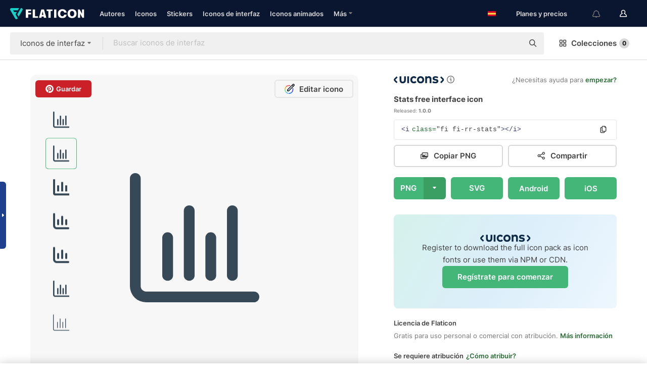

--- FILE ---
content_type: text/html; charset=UTF-8
request_url: https://www.flaticon.es/icon-font-gratis/estadisticas_3916730
body_size: 51935
content:
<!DOCTYPE html>
<html lang="es">

<head>
    <meta name="viewport" content="width=device-width, initial-scale=1, maximum-scale=1, user-scalable=0">
<meta http-equiv="Content-Type" content="text/html; charset=utf-8" />
<meta name="msapplication-config" content="none" />
<link rel="shortcut icon" href="https://media.flaticon.com/dist/min/img/favicon.ico">
<meta name="google-site-verification" content="jFocZR0Xg3630llv9ftPl5uCj4D5b2I4TfWjLpL-QR4" />
<meta name="naver-site-verification" content="4c0baa4943d32420d0e79f8706e01cda67156093" />
<meta name="p:domain_verify" content="c98d39b8210b59a48713c599c6475bdf" />

<link rel="apple-touch-icon" sizes="58x58" href="https://media.flaticon.com/dist/min/img/apple-icon-58x58.png" />
<link rel="apple-touch-icon" sizes="76x76" href="https://media.flaticon.com/dist/min/img/apple-icon-76x76.png" />
<link rel="apple-touch-icon" sizes="87x87" href="https://media.flaticon.com/dist/min/img/apple-icon-87x87.png" />
<link rel="apple-touch-icon" sizes="114x114" href="https://media.flaticon.com/dist/min/img/apple-icon-114x114.png" />
<link rel="apple-touch-icon" sizes="120x120" href="https://media.flaticon.com/dist/min/img/apple-icon-120x120.png" />
<link rel="apple-touch-icon" sizes="152x152" href="https://media.flaticon.com/dist/min/img/apple-icon-152x152.png" />
<link rel="apple-touch-icon" sizes="167x167" href="https://media.flaticon.com/dist/min/img/apple-icon-167x167.png" />
<link rel="apple-touch-icon" sizes="180x180" href="https://media.flaticon.com/dist/min/img/apple-icon-180x180.png" />
<link rel="apple-touch-icon" sizes="1024x1024" href="https://media.flaticon.com/dist/min/img/apple-icon-1024x1024.png" />

<link rel="chrome-webstore-item" href="https://chrome.google.com/webstore/detail/nkhjnpgcnmdpeikbeegmibjcfjpamjnp">

    <meta name="facebook-domain-verification" content="ct00lwxl186bhkv2v1j6jxo4dp8hf7" />

<title>Fuente de icono estadísticas - Fuentes de iconos sobre negocios y finanzas gratis</title>

<meta name="description" content="Fuentes de iconos sobre Stats disponibles en varios estilos para descargar gratis en formato PNG, SVG, iOS y Android.">



<meta name="twitter:card" content="summary_large_image">
<meta name='twitter:site' content='@flaticon'>
<meta name='twitter:creator' content='@flaticon'>
<meta name='twitter:title' content="Fuente de icono estadísticas - Fuentes de iconos sobre negocios y finanzas gratis">
<meta name='twitter:description' content="Fuentes de iconos sobre Stats disponibles en varios estilos para descargar gratis en formato PNG, SVG, iOS y Android.">
<meta name='twitter:image' content='https://cdn-icons-png.flaticon.com/256/3916/3916730.png'>
<meta name='twitter:domain' content='www.flaticon.es'>

<meta property='og:title' content="Fuente de icono estadísticas - Fuentes de iconos sobre negocios y finanzas gratis" data-dynamic='true' />
<meta property='og:site_name' content='Flaticon' data-dynamic='true' />
<meta property='og:url' content='https://www.flaticon.es/icon-font-gratis/estadisticas_3916730' />
<meta property='og:description' content="Fuentes de iconos sobre Stats disponibles en varios estilos para descargar gratis en formato PNG, SVG, iOS y Android. #flaticon #uicon #negociosyfinanzas #gráficodebarras #análisis"  data-dynamic='true' />
<meta property='og:type' content='article'  data-dynamic='true' />
<meta property='og:image' content='https://cdn-icons-png.flaticon.com/256/3916/3916730.png' />
<meta property='og:image:type' content='image/png' data-dynamic='true'>
<meta property='og:image:width' content='256'  data-dynamic='true' />
<meta property='og:image:height' content='256'  data-dynamic='true' />
<meta property='og:image:alt' content='Fuente de icono Stats gratuita' />
<meta property='article:author' content='https://www.facebook.com/flaticon'  data-dynamic='true' />
<meta property='article:publisher' content='https://www.facebook.com/flaticon'  data-dynamic='true' />
<meta property='og:locale' content='en_US' />


    <link rel="canonical" href="https://www.flaticon.es/icon-font-gratis/estadisticas_3916730">

        <link rel="alternate" hreflang="x-default" href="https://www.flaticon.com/free-icon-font/stats_3916730">
        <link rel="alternate" hreflang="en" href="https://www.flaticon.com/free-icon-font/stats_3916730">
        <link rel="alternate" hreflang="es" href="https://www.flaticon.es/icon-font-gratis/estadisticas_3916730">
        <link rel="alternate" hreflang="pt" href="https://www.flaticon.com/br/icon-font-gratis/estatisticas_3916730">
        <link rel="alternate" hreflang="ko" href="https://www.flaticon.com/kr/free-icon-font/stats_3916730">
        <link rel="alternate" hreflang="de" href="https://www.flaticon.com/de/kostenlose-icon-font/statistiken_3916730">
        <link rel="alternate" hreflang="fr" href="https://www.flaticon.com/fr/icon-font-gratuite/statistiques_3916730">
        <link rel="alternate" hreflang="ru" href="https://www.flaticon.com/ru/free-icon-font/stats_3916730">

<link rel="preload" href="https://media.flaticon.com/dist/min/img/logo/flaticon_negative.svg" as="image">

<link rel="preload" href="https://media.flaticon.com/dist/assets/bobjoll.202cca458fa9de5d74455893e517f85c.woff2" as="font" crossorigin importance="high" type="font/woff2">
<link rel="preload" href="https://fps.cdnpk.net/static/inter-regular.woff2" as="font" crossorigin importance="high" type="font/woff2">
<link rel="preload" href="https://fps.cdnpk.net/static/inter-semibold.woff2" as="font" crossorigin importance="high" type="font/woff2">
<link rel="preload" href="https://fps.cdnpk.net/static/inter-bold.woff2" as="font" crossorigin importance="high" type="font/woff2">
<link rel="preload" href="https://fps.cdnpk.net/static/degular-regular.woff2" as="font" crossorigin importance="high" type="font/woff2">
<link rel="preload" href="https://fps.cdnpk.net/static/degular-semibold.woff2" as="font" crossorigin importance="high" type="font/woff2">
<style>
    @font-face {
        font-family: 'Inter';
        src: url('https://fps.cdnpk.net/static/inter-regular.woff2') format('woff2');
        font-weight: 400;
        font-style: normal;
        font-display: swap;
    }
    
    @font-face {
        font-family: 'Inter';
        src: url('https://fps.cdnpk.net/static/inter-semibold.woff2') format('woff2');
        font-weight: 600;
        font-style: normal;
        font-display: swap;
    }
    
    @font-face {
        font-family: 'Inter';
        src: url('https://fps.cdnpk.net/static/inter-bold.woff2') format('woff2');
        font-weight: 700;
        font-style: normal;
        font-display: swap;
    }
    
    @font-face {
        font-family: 'Degular';
        src: url('https://fps.cdnpk.net/static/degular-regular.woff2') format('woff2');
        font-weight: 400;
        font-style: normal;
        font-display: swap;
    }
    
    @font-face {
        font-family: 'Degular';
        src: url('https://fps.cdnpk.net/static/degular-semibold.woff2') format('woff2');
        font-weight: 600;
        font-style: normal;
        font-display: swap;
    }
</style>



<script type="text/javascript" src="https://media.flaticon.com/dist/js/global.ec2b0a4ce81d0edaecfa.js"></script>
<link rel="preload" href="https://media.flaticon.com/dist/js/common.ec2b0a4ce81d0edaecfa.js" as="script">
<link rel="preload" href="https://media.flaticon.com/dist/js/userSession-auth.ec2b0a4ce81d0edaecfa.js" as="script">
<link rel="preload" href="https://media.flaticon.com/dist/js/script.ec2b0a4ce81d0edaecfa.js" as="script">
<link rel="preload" href="https://media.flaticon.com/dist/js/fi-base.ec2b0a4ce81d0edaecfa.js" as="script">
<link rel="preload" href="https://media.flaticon.com/dist/js/uicons.ec2b0a4ce81d0edaecfa.js" as="script">
<link rel="preload" href="https://media.flaticon.com/dist/css/fi-style.ec2b0a4ce81d0edaecfa.css" as="style">
<link href="https://media.flaticon.com/dist/css/fi-style.ec2b0a4ce81d0edaecfa.css" rel="stylesheet" type="text/css"/>
<link href="https://media.flaticon.com/dist/css/fi-uIcons.ec2b0a4ce81d0edaecfa.css" rel="stylesheet" type="text/css"/>

            <!-- OneTrust Cookies Consent Notice start -->
                <script src="https://cdn-ukwest.onetrust.com/scripttemplates/otSDKStub.js" type="text/javascript" charset="UTF-8" data-ignore-ga='true' data-domain-script="cdb4bad1-994b-4e2b-9209-789f6ab696b4"></script>
        <script type="text/javascript">
            function OptanonWrapper() {}
        </script>
        <!-- OneTrust Cookies Consent Notice end -->
    
<!--[if lt IE 10]>
<script>var ie = true;</script>
<link rel="stylesheet" type="text/css" href="https://media.flaticon.com/css/ie.css">
<![endif]-->


<!-- Google Optimize -->
<link rel="preconnect dns-prefetch" href="https://www.googletagmanager.com">
<!-- Global site tag (gtag.js) - Google Analytics -->
<script>
    window.dataLayer = window.dataLayer || [];

    function gtag() {
        dataLayer.push(arguments);
    }
    gtag('js', new Date());

</script>
<script async src="https://www.googletagmanager.com/gtag/js?id=UA-42742855-1"></script>
<!-- END: Google Optimize -->

<!-- Google Tag Manager -->
<script>
    (function(w, d, s, l, i) {
        w[l] = w[l] || [];
        w[l].push({
            'gtm.start': new Date().getTime(),
            event: 'gtm.js'
        });
        var f = d.getElementsByTagName(s)[0],
            j = d.createElement(s),
            dl = l != 'dataLayer' ? '&l=' + l : '';
        j.async = true;
        j.src =
            'https://www.googletagmanager.com/gtm.js?id=' + i + dl;
        f.parentNode.insertBefore(j, f);
    })(window, document, 'script', 'dataLayer', 'GTM-PRQMDLG');
</script>
<!-- End Google Tag Manager -->

<link rel="preconnect dns-prefetch" href="https://www.google-analytics.com">
<script>
    (function(i, s, o, g, r, a, m) {
        i['GoogleAnalyticsObject'] = r;
        i[r] = i[r] || function() {
            (i[r].q = i[r].q || []).push(arguments)
        }, i[r].l = 1 * new Date();
        a = s.createElement(o),
            m = s.getElementsByTagName(o)[0];
        a.async = 1;
        a.src = g;
        m.parentNode.insertBefore(a, m)
    })(window, document, 'script', 'https://www.google-analytics.com/analytics.js', 'ga');
    ga('create', 'UA-42742855-1', 'auto', {
        'allowLinker': true
    });
    ga('require', 'linker');
    ga('linker:autoLink', ['flaticon.com', 'flaticon.es', 'freepikcompany.com']);
    ga('send', 'pageview');
</script>

<script>
    var STATIC_URL = 'https://image.flaticon.com/';
    var ACCOUNTS_BASE_URL = 'https://www.flaticon.es/profile/';
    var ACCOUNTS_URL = 'https://www.flaticon.es/profile/';
    var ACCOUNTS_API_KEY = 'aHR0cHM6Ly93d3cuZmxhdGljb24uZXM=';
    var FACEBOOK_APP_ID = '579360525479711';
    var FACEBOOK_APP_VERSION = 'v3.2';
    var GOOGLE_CLIENT_ID = '544984668822-l66ipmg9o5lpalcntjckr651vbo72tcv.apps.googleusercontent.com';
    var GOOGLE_API_KEY = 'AIzaSyCkyUw3UxCwg618Bknm9vdoWnYWji4lQSM';
    var LANGUAGE = 'spanish';
    var language = 'spanish';
    var LANGUAGE_SHORT = 'es';
    var URL_LOG = 'https://www.flaticon.es/Errors/js_error';
    var RE_CAPTCHA_KEY = '6LdrxggTAAAAAEsVEMxap24sSkGS1nI3SsOigFyF';
    var RE_CAPTCHA_SECRET = '6LdrxggTAAAAANBFArNBHFs8wDnZL5q51hkRPpls';
    var RE_CAPTCHA_KEY_INVISIBLE_V2 = '6LdZqaMZAAAAAMi-EaIh8xjypOnZsUDt0a9B468g';
    var PROF_RE_CAPTCHA_KEY_INVISIBLE = '6LfEmSMUAAAAAEDmOgt1G7o7c53duZH2xL_TXckC';
    var APP_URL = 'https://www.flaticon.es/';
    var BASE_URL = 'https://www.flaticon.es/';
    var URL_STATIC_IMG = 'https://media.flaticon.com/dist/min/img/';
    var ACTIVE_AX_DETAIL = 0;
    var LANDING = false;
    var url_pre_ax_detail;
    var URL_CRM_LOG = 'https://www.flaticon.es/ajax/crm-log';
    var FLATICON_URL_STATIC = 'https://media.flaticon.com/';
    var MONTHLY_SUBSCRIPTION_PRICE = '9,99€';
    var USA_MONTHLY_SUBSCRIPTION_PRICE = '11,99$';
    var ANNUAL_SUBSCRIPTION_PRICE = '89,99€';
    var USA_ANNUAL_SUBSCRIPTION_PRICE = '99,00$';
    var ANNUAL_SUBSCRIPTION_PRICE_PER_MONTH = '7,50€';
    var USA_ANNUAL_SUBSCRIPTION_PRICE_PER_MONTH = '8,25$';
    var URL_CAMPAIGN = '';
    var LICENSES = JSON.parse('{"name":{"1":"CC 3.0 BY","2":"Flaticon Basic License","3":"Editorial License"},"url":{"1":"http:\/\/creativecommons.org\/licenses\/by\/3.0\/","2":"https:\/\/media.flaticon.com\/license\/license.pdf","3":"https:\/\/media.flaticon.com\/license\/license_editorial.pdf"}}');
    var FLATICON_SEO_APP_URL = JSON.parse('{"english":"https:\/\/www.flaticon.com\/","spanish":"https:\/\/www.flaticon.es\/","portuguese":"https:\/\/www.flaticon.com\/br\/","german":"https:\/\/www.flaticon.com\/de\/","korean":"https:\/\/www.flaticon.com\/kr\/","french":"https:\/\/www.flaticon.com\/fr\/","russian":"https:\/\/www.flaticon.com\/ru\/"}');
    var SUPPORT_URL = 'https://support.flaticon.com/s/';
    var SUPPORT_LANG = 'language=es';
    var GR_LANGUAGE = 'es';
    var FLATICON_URL_IMAGE = 'https://image.flaticon.com/';
    var COUPON_PRICING = 'FI10CART25'
    var MERCHANDISING_LICENSE_CHECK_URL = 'https://www.flaticon.es/merchandising-license/check';
    var GOOGLE_ONE_TAP_LOGIN_URL = 'https://id.freepik.com/api/v2/login/google-one-tap?client_id=flaticon_es';
    var URL_GENERIC_IMAGE_SHARE = 'https://media.flaticon.com/share/flaticon-generic.jpg'
    var UICONS_LAST_VERSION = '3.0.0';
        var IS_API_ORIGIN = false;
    
    
    
    var SPONSOR_CURRENT_PAGE = 1;

            var ESSENTIALS_STATUS = '';
        var ESSENTIALS_DATE = '';
    
            var UPDATE_BILLING_INFO = false;
    
            var VISIT_PLANS_PRICING = 0;
        
    var GOOGLE_IDP_URL_LOGIN = 'https://id.freepik.com/v2/log-in?client_id=flaticon_es&lang=es';
    var GOOGLE_IDP_URL_REGISTER = 'https://id.freepik.com/v2/sign-up?client_id=flaticon_es&lang=es';

    // Optimize Tests 
    var optimizeTests = [];

        var FEATURE_COLOR_PALETTE = false;
    
        var FEATURE_SHUTTERSTOCK_COUPON = false;
    
        var FEATURE_NOTIFICATIONS_HEADER = true;
        
        var FEATURE_FILTER_GROUP_BY = false;
    
        var FEATURE_ENABLE_GOOGLE_ADS_DETAIL = true;
    
    var FEATURE_CMP = true;
    var CSRF_TOKEN_NAME = 'csrf_token';
    var CSRF_TOKEN = 'ce13e8265c5c0d37f573a98f0d8ea1cb';
  
    
    
    
    
    var PACK_LICENSE_URL = 'https://www.flaticon.es/license/pack/';
    var IS_UICONS_VIEW = false;
    var FLATICON_URL = 'https://www.flaticon.es/';

    var AMOUNT_IN_RELATED_BY_TAG_AND_STYLE = 24;
    
    function gtag() {
        dataLayer.push(arguments)
    }

    var USER_REGISTERED = false;
        var FLATICON_UPLOAD_ICONS_URL = 'https://www.flaticon.es/';

    var USER_COUNTRY_CODE = 'US';

            USER_COUNTRY_CODE = 'US';
    
        var HAS_USER_BILLING_IN_INDIA = false;
    
            var PRODUCT_PRICING_YEARLY_PER_MONTH = null;
        var PRODUCT_PRICING_YEARLY = null;
        var PRODUCT_PRICING_MONTHLY = null;
        var FLATICON_DOWNLOAD_URL = 'https://www.flaticon.es/';
    var CDN_URL_PREFIX = 'https://cdn-uicons.flaticon.com/';

            var RESOURCE_TYPE = 'uicon';
    
        var IS_USER_PREMIUM = false;
    
        var TOTAL_UICONS_GROUPED_BY_STYLE = {"1290":"(5,300+ icons)","1291":"(5,300+ icons)","1292":"(5,300+ icons)","1293":"(5,300+ icons)","1294":"(5,300+ icons)","1295":"(5,300+ icons)","1356":"(200+ icons)","1359":"(5,300+ icons)","1360":"(5,300+ icons)","1451":"(3,200+ icons)","1452":"(3,200+ icons)","1453":"(3,200+ icons)","1454":"(100+ icons)","1455":"(100+ icons)","1456":"(200+ icons)"};
    
        var TOTAL_UICONS_NUMBER_GROUPED_BY_STYLE = {"1290":5337,"1291":5348,"1292":5341,"1293":5333,"1294":5334,"1295":5344,"1356":257,"1359":5325,"1360":5346,"1451":3245,"1452":3245,"1453":3243,"1454":187,"1455":167,"1456":280};
    
    // Sending ClientId to Shutterstock iframes
    var clientId = undefined;
    var iframeQueue = [];

    function sendClientId() {
        while (iframeQueue.length > 0) {
            var iframe = iframeQueue.pop();
            // Extract domain from iframe src
            var parser = document.createElement('a');
            parser.href = iframe.src;
            var target = parser.protocol + '//' + parser.hostname;
            iframe.contentWindow.postMessage(clientId, target);
        }
    }

    function askForClientId(element) {
        iframeQueue.push(element);
        if (clientId) {
            sendClientId();
        }
    }

    ga(function(tracker) {
        clientId = tracker.get('clientId');
        sendClientId();
    });

    if (window.performance && document.addEventListener && window.addEventListener) {
        document.addEventListener('DOMContentLoaded', function() {
            ga('send', 'timing', 'performance', 'DOMContentLoaded', Math.round(performance.now()) /* TODO: 'Highwinds CDN' | 'Edgecast CDN' | 'OVH' */ );
        });
    }
</script>

<link rel="preconnect dns-prefetch" href="https://www.googletagservices.com">

<script type="text/javascript" src="https://try.abtasty.com/7589c1945ce38ce68d47d42a1cf45c3b.js"></script>

            <link rel="preload" as="script" href="https://ssm.codes/smart-tag/flaticonesv2.js">
        <script async src="https://ssm.codes/smart-tag/flaticonesv2.js"></script>
    

<!-- Google One Tap -->
    <script>
        function dispatchGoogleOneTapMomentEvent(notification) {
            window.dispatchEvent(new CustomEvent('googleOneTapDisplayed', { detail: notification.isDisplayed() }));
        }
    </script>
    <script src="https://accounts.google.com/gsi/client" async defer></script>
    <div id="g_id_onload"
         data-client_id="705648808057-3chuddbr6oahbebib1uh693k02sgfl30.apps.googleusercontent.com"
         data-login_uri="https://id.freepik.com/api/v2/login/google-one-tap?client_id=flaticon_es"
         data-skip_prompt_cookie="gr_session2"
         data-prompt_parent_id="g_id_onload"
         data-moment_callback="dispatchGoogleOneTapMomentEvent"
        data-callback="oneTapCallback"    ></div>



    <script type="application/ld+json">
        {
            "@context": "http://schema.org",
            "@type": "Organization",
            "name": "Flaticon",
            "url": "https://www.flaticon.es/",
            "logo": "https://media.flaticon.com/dist/min/img/flaticon-logo.svg",
            "sameAs": [
                                    
                     "https://www.facebook.com/flaticon",
                                                        
                     "https://twitter.com/flaticon",
                                                         "https://www.pinterest.es/flaticon/"
                    
                                                ]
        }
    </script>

    <!-- Start web schema -->
    <script type="application/ld+json">
        {
            "@context": "http://schema.org",
            "@type": "WebSite",
            "name": "Flaticon",
            "url": "https://www.flaticon.es/",
            "potentialAction": {
                "@type": "SearchAction",
                "target": "https://www.flaticon.es/resultados?word={search_term_string}",
                "query-input": "required name=search_term_string"
            }
        }
    </script>
    <!-- End web schema -->

<div class="myTestAd" style="position: absolute; pointer-events: none;"></div>

    <!-- Preconnect semseo -->
    <link rel="preconnect" href="https://shb.richaudience.com">
    <link rel="preconnect" href="https://ib.adnxs.com">
    <link rel="preconnect" href="https://c.amazon-adsystem.com">
    <link rel="preconnect" href="https://securepubads.g.doubleclick.net">
    <link rel="preconnect" href="https://googleads.g.doubleclick.com">
    <link rel="preconnect" href="https://pagead2.googlesyndication.com">
    <link rel="preconnect" href="https://bidder.criteo.com">
    <link rel="preconnect" href="https://prebid.mgid.com">
    <link rel="preconnect" href="https://dmx.districtm.io">
    <link rel="preconnect" href="https://ice.360yield.com">
    <link rel="preconnect" href="https://adx.adform.net">
    <link rel="preconnect" href="https://rtb.adpone.com">
    <!-- Preconnect semseo end -->

<!-- Hotjar events -->
<script>
    window.hj=window.hj||function(){(hj.q=hj.q||[]).push(arguments)};
</script>
<!-- Hotjar events end -->

                              <script>!function(e){var n="https://s.go-mpulse.net/boomerang/";if("False"=="True")e.BOOMR_config=e.BOOMR_config||{},e.BOOMR_config.PageParams=e.BOOMR_config.PageParams||{},e.BOOMR_config.PageParams.pci=!0,n="https://s2.go-mpulse.net/boomerang/";if(window.BOOMR_API_key="R5JS7-M8GWC-DW7YC-BENQZ-YEA7H",function(){function e(){if(!o){var e=document.createElement("script");e.id="boomr-scr-as",e.src=window.BOOMR.url,e.async=!0,i.parentNode.appendChild(e),o=!0}}function t(e){o=!0;var n,t,a,r,d=document,O=window;if(window.BOOMR.snippetMethod=e?"if":"i",t=function(e,n){var t=d.createElement("script");t.id=n||"boomr-if-as",t.src=window.BOOMR.url,BOOMR_lstart=(new Date).getTime(),e=e||d.body,e.appendChild(t)},!window.addEventListener&&window.attachEvent&&navigator.userAgent.match(/MSIE [67]\./))return window.BOOMR.snippetMethod="s",void t(i.parentNode,"boomr-async");a=document.createElement("IFRAME"),a.src="about:blank",a.title="",a.role="presentation",a.loading="eager",r=(a.frameElement||a).style,r.width=0,r.height=0,r.border=0,r.display="none",i.parentNode.appendChild(a);try{O=a.contentWindow,d=O.document.open()}catch(_){n=document.domain,a.src="javascript:var d=document.open();d.domain='"+n+"';void(0);",O=a.contentWindow,d=O.document.open()}if(n)d._boomrl=function(){this.domain=n,t()},d.write("<bo"+"dy onload='document._boomrl();'>");else if(O._boomrl=function(){t()},O.addEventListener)O.addEventListener("load",O._boomrl,!1);else if(O.attachEvent)O.attachEvent("onload",O._boomrl);d.close()}function a(e){window.BOOMR_onload=e&&e.timeStamp||(new Date).getTime()}if(!window.BOOMR||!window.BOOMR.version&&!window.BOOMR.snippetExecuted){window.BOOMR=window.BOOMR||{},window.BOOMR.snippetStart=(new Date).getTime(),window.BOOMR.snippetExecuted=!0,window.BOOMR.snippetVersion=12,window.BOOMR.url=n+"R5JS7-M8GWC-DW7YC-BENQZ-YEA7H";var i=document.currentScript||document.getElementsByTagName("script")[0],o=!1,r=document.createElement("link");if(r.relList&&"function"==typeof r.relList.supports&&r.relList.supports("preload")&&"as"in r)window.BOOMR.snippetMethod="p",r.href=window.BOOMR.url,r.rel="preload",r.as="script",r.addEventListener("load",e),r.addEventListener("error",function(){t(!0)}),setTimeout(function(){if(!o)t(!0)},3e3),BOOMR_lstart=(new Date).getTime(),i.parentNode.appendChild(r);else t(!1);if(window.addEventListener)window.addEventListener("load",a,!1);else if(window.attachEvent)window.attachEvent("onload",a)}}(),"".length>0)if(e&&"performance"in e&&e.performance&&"function"==typeof e.performance.setResourceTimingBufferSize)e.performance.setResourceTimingBufferSize();!function(){if(BOOMR=e.BOOMR||{},BOOMR.plugins=BOOMR.plugins||{},!BOOMR.plugins.AK){var n=""=="true"?1:0,t="",a="aod353yxeeleq2lyu6aq-f-a4ed4a713-clientnsv4-s.akamaihd.net",i="false"=="true"?2:1,o={"ak.v":"39","ak.cp":"1587957","ak.ai":parseInt("1019318",10),"ak.ol":"0","ak.cr":8,"ak.ipv":4,"ak.proto":"h2","ak.rid":"17552664","ak.r":43855,"ak.a2":n,"ak.m":"b","ak.n":"ff","ak.bpcip":"3.135.190.0","ak.cport":48814,"ak.gh":"23.33.23.200","ak.quicv":"","ak.tlsv":"tls1.3","ak.0rtt":"","ak.0rtt.ed":"","ak.csrc":"-","ak.acc":"","ak.t":"1769514881","ak.ak":"hOBiQwZUYzCg5VSAfCLimQ==41GwCHH3I/6ojSAEPZLcTqH8cdCNAMJr2ByYeTnH7Meti4AJ5Nkm3Td67oqT7pdxPXqkh/hmr10MaOjNU5SUshCQWRKC7JoDGXrgFmCpcCufLReP/Gfrh9+jEPrS7lTID5mTn+QGjYtkNFdM910oBulibpvuKjuDdnTWNv3vSGqrtsQ0YIlEi4Thu2Sj5jfwhpumNZ9lVvmFZY95Ltr7lZzRhkkxVHhymQmkaLej6R6/bQ93z2ibv0zrp710R3UiLR9d3esjTl1YiKFObOJYgLbIO9xxqTWTOQD9wLL028MnS3EZg3Rx34+O4jjRgsvsiRtN1ZednMV1DOcruoEHlGfC6G+My8rNxUQnyVTw5wu7Pe3xeTiWt9eZsfZjDy9vhYyMTX85FSawtvS5TxKWppYLh/vgjsOAnXMyLLpupCs=","ak.pv":"32","ak.dpoabenc":"","ak.tf":i};if(""!==t)o["ak.ruds"]=t;var r={i:!1,av:function(n){var t="http.initiator";if(n&&(!n[t]||"spa_hard"===n[t]))o["ak.feo"]=void 0!==e.aFeoApplied?1:0,BOOMR.addVar(o)},rv:function(){var e=["ak.bpcip","ak.cport","ak.cr","ak.csrc","ak.gh","ak.ipv","ak.m","ak.n","ak.ol","ak.proto","ak.quicv","ak.tlsv","ak.0rtt","ak.0rtt.ed","ak.r","ak.acc","ak.t","ak.tf"];BOOMR.removeVar(e)}};BOOMR.plugins.AK={akVars:o,akDNSPreFetchDomain:a,init:function(){if(!r.i){var e=BOOMR.subscribe;e("before_beacon",r.av,null,null),e("onbeacon",r.rv,null,null),r.i=!0}return this},is_complete:function(){return!0}}}}()}(window);</script></head>

<body class=" uicons hero--white"
      data-section="uicons-detail-page">

        <section id="viewport" class="viewport ">
        
<script type="text/javascript">
  var messages = {
    common: {
      allIcons: 'Todos los iconos',
      allStickers: 'Todos los stickers',
      allAnimatedIcons: 'Todos los iconos animados',
      allInterfaceIcons: 'Todos los iconos de interfaz',
      icons: 'iconos',
      interface_icons: 'iconos de interfaz',
      stickers: 'stickers',
      animated_icons: 'iconos animados',
      packs: 'packs',
      icon_packs: 'Paquetes de iconos',
      icon_styles: 'Estilos de iconos',
      sticker_packs: 'Paquetes de stickers',
      sticker_styles: 'Estilos de stickers',
      interface_icons_packs: 'packs de iconos de interfaz',
      url_icons: 'https://www.flaticon.es/iconos',
      url_search_icon_packs: '/packs',
      url_stickers: 'https://www.flaticon.es/stickers',
      url_animated_icons: 'https://www.flaticon.es/iconos-animados',
      url_sticker_detail: 'sticker-gratis',
      url_sticker_latest: 'ultimos-stickers',
      url_sticker_premium: 'sticker-premium',
      url_uicons: 'https://www.flaticon.es/uicons/interface-icons',
      pack: 'pack',
      style: 'estilo',
      category: 'categoría',
      free_icon: '/icono-gratis/',
      icons_format: 'Descarga iconos en formato SVG, PSD, PNG, EPS o como fuente de iconos.',
      collections: 'colecciones/',
      view_icon: 'Ver icono',
      search_related_icons: 'Iconos relacionados',
      browse_pack: 'Explorar el pack',
      author_packs: 'Packs del autor',
      free: 'gratis',
      cc_exp_title: '¡Atención!',
      cc_exp_desc: 'Tu tarjeta de crédito está a punto de expirar. <a href=\"https://www.flaticon.es/profile/my_subscriptions\">Actualiza tu tarjeta aquí</a> y continúa con tu plan premium',
      download: 'Descargar',
      downloadAsset: 'Descargar contenido',
      more_info: 'Más información',
      downloads: 'descargas',
      view_all: 'Ver todo',
      view_detail: 'Ver detalle',
      more: 'Más',
      edit: 'Editar',
      download_svg: 'Descargar SVG',
      download_png: 'Descargar PNG',
      read_more: 'Leer más',
      more_icons_author: 'Más iconos del autor',
      more_formats: 'Más formatos',
      search_author_resources: 'Buscar iconos del mismo estilo',
      search_icons_style: 'Buscar iconos de este estilo',
      url_search: '/resultados',
      url_free_icons: 'iconos-gratis/',
      cancel: 'Cancelar',
      send: 'Enviar',
      show_more: 'Mostrar más',
      premium_download: 'Descarga Premium',
      download_pack: 'Descargar pack',
      login: 'Inicia sesión',
      register: 'Regístrate',
      register_download: 'Regístrate & Descarga',
      see_more: 'Ver más',
      url_downloads_limit: 'limite-descargas',
      copy: 'Copiar',
      copyPNG: "Copiar PNG al portapapeles",
      copyPNGbutton: "Copiar PNG",
      copySVG: "Copiar SVG en el portapapeles",
      copySVGbutton: "Copiar SVG",
      copy_png_svg: "Copiar PNG/SVG al portapapeles",
      faqs: 'Si tienes alguna otra pregunta, echa un vistazo a nuestras <a href=\"https://support.flaticon.com/s/article/What-are-Flaticon-Premium-licenses?language=es\" target=\"_blank\" class=\"medium\">FAQ</a> ',
      whats_news_url: '/novedades',
      size: 'Tamaño',
      svg_type: 'SVG type',
      regular_svg: 'Regular SVG',
      regular_svg_text: 'The one you have been always using in Flaticon (With expanded objects).',
      editable_svg: 'Editable SVG',
      editable_svg_text: 'This format make it easier to adjust the thickness of the strokes and change the objects shapes.',
      other_formats: 'other formats',
      animatedIcon : 'Icono animado gratuito',
      svg_files: "Archivos SVG",
      editable_strokes: "Trazos editables",
      editable_strokes_text: "Archivo SVG sin expandir con trazos y formas personalizables.",
      simplified : "Simplificado",
      simplified_text: "Archivo SVG plano con posibilidades de edición limitadas.",
      new: "Nuevo",
      pageTitle: "Página",
    },
    animatedIconDetail: {
      exploreRelated: "Explora los iconos animados relacionados con %s",
      see: "Nuestro icono animado %s en acción",
      look: "El icono animado %s le dará un aspecto profesional a tu diseño. ¡Mira lo increíble que quedaría en el diseño de tu página web, aplicación móvil o en cualquier interfaz!",
      looksGreat: "Ideal para diseñar interfaces",
      onNotification: "Icono animado %s en una notificación",
      mobileInterface: "El icono animado %s encaja perfectamente en proyectos de interfaz para móviles.",
      mobile: "Icono animado %s en un móvil",
      worldwide: "Internacional",
      briefcase: "Cartera",
      menu: "Icono animado %s en un menú",
      sizes: "Utiliza el icono animado %s en distintos tamaños",
      stunning: "Iconos animados con mucho ritmo que impresionarán a todos",
      highQuality: "Descarga gratis iconos animados de alta calidad y dale a tus proyectos esa energía que estabas buscando.",
      explore: "Descubre los iconos animados",
      animatedIconsMostDownloadedUrl: "https://www.flaticon.es/iconos-animados-mas-descargados",
    },
    og: {
      'webtitle': '{0} - Iconos gratis de {1}',
      'title': '{0} diseñado por {1}',
      'desc': 'Descarga ahora este icono vectorial en formato SVG, PSD, PNG, EPS o como fuente para web. Flaticon, la mayor base de datos de iconos gratuitos.',
      'animatedIconTitle': '{0} Animated Icon | Free {1} Animated Icon',
    },
    limit: {
      registered: 'Has alcanzado tu límite de iconos <a href="https://www.flaticon.es/pricing" onclick="ga(\'send\', \'event\', \'Collection\', \'Go to premium\', \'Alert icons limit\'); " title="¡Consigue colecciones ilimitadas!">Hazte premium</a> y consigue colecciones ilimitadas',
      guest: 'Has alcanzado el límite de iconos. <a href="https://id.freepik.com/v2/sign-up?client_id=flaticon_es&lang=es" title="Regístrate y obtén hasta 256 iconos">Regístrate</a>y consigue 256 iconos',
      collection: 'Has alcanzado el limite de iconos por colección (256 iconos)',
      max_size: "Tamaño máximo de archivo superado",
      backup_max_size: "No hay suficiente espacio en esta colección para añadir los iconos del backup",
      downloaded_icons_perc: "Has alcanzado el %s% de tu límite de descarga",
      personal_limit: "Si incluyes estos {0} iconos personales en esta colección, alcanzarás el límite máximo de iconos personales por colección ({1} iconos)"
    },
    limit_anonymous: {
      title: 'Te has quedado casi sin descargas',
      paragraph1: 'Ha llegado la hora de registrarse',
      paragraph2: 'Crea tu cuenta de manera gratuita y sigue descargando',
      button: 'Regístrate gratis'
    },
    external_icon: {
      title: 'Icono añadido',
      message: 'Este icono no forma parte de Selección Flaticon. Añade la atribución al autor para poder utilizarlo.'
    },
    report: {
      message: 'Este icono no forma parte de Selección Flaticon. Añade la atribución al autor para poder utilizarlo.',
      report_icon: "Reportar este icono",
      indicate_problem: "Para poder ayudarte, necesitamos que nos describas el problema: ",
      download: 'La descarga no funciona',
      owner: 'Soy el propietario de este icono',
      link: "No encuentro el enlace de descarga",
      other: 'Otros',
      describe_problem: 'Describe el problema'
    },
    search: {
      search: 'Buscar',
      minimal_characters: 'Escribe al menos un carácter para poder realizar una búsqueda.',
      max_page_number: "Please type a correct page number to search",
      placeholder_icons: 'Buscar iconos',
      placeholder_packs: 'Buscar packs',
      placeholder_stickers: 'Buscar stickers',
      placeholder_animated_icons: "Buscar iconos animados",
      placeholder_interface_icons: 'Buscar iconos de interfaz',
      placeholder_icon_packs: 'Buscar paquetes de iconos',
      placeholder_icon_styles: 'Buscar estilos de iconos',
      placeholder_sticker_packs: "Buscar paquetes de stickers",
      placeholder_sticker_styles: "Buscar estilos de stickers",
      placeholder_interface_icons_packs: 'Buscar packs de iconos de interfaz,',
    },
    filters: {
      order_by: 'Ordenar por',
      style: 'Estilo',
      stroke: 'Trazo',
      detail: 'Nivel de detalle',
      date: 'Más recientes',
      popularity: 'Popularidad',
      downloads: 'Lo más descargado',
      all: 'Todo',
      detailed: 'Detallado',
      simple: 'Simple',
      mixed: 'Mezclado',
      rounded: 'Redondeado',
      handmade: 'Hecho a mano',
      filled: 'Relleno',
      linear: 'Lineal',
      angular: 'Angular',
      '3d': '3D',
      color: 'Color',
      monocolor: 'Monocolor',
      multicolor: 'Multicolor',
      appliedFilters: 'Filtros aplicados',
      clearAll: 'Borrar todo'
    },
    errors: {
      connectivity: 'No podemos establecer conexión con los servidores de Flaticon. Comprueba tu configuración de red.',
      inactive_user: 'In order to download you must activate your account.'
    },
    collection: {
      add_icon: 'Añadir a la colección',
      delete_icon: 'Eliminar de la colección',
      default_name: 'Mi colección de iconos',
      aware: '¡Atención!',
      iconfont_colors: 'Por razones técnicas, los iconos multicolor no se pueden incluir en las fuentes de iconos.',
      add_premium: 'Este icono está solo disponible para usuarios premium. Puedes obtener más información <a target="_blank" href="https://www.flaticon.es/pricing" class="track" data-track-arguments="all, event, collection, go-to-premium, alert-icon-premium" title="¡Hazte premium!">aquí</a>',
      locked: 'Tu colección está bloqueada. Puedes <a target="_blank" href="https://www.flaticon.es/pricing" class="track" data-track-arguments="all, event, collection, go-to-premium, alert-locked" title="¡Hazte premium!">mejorar tu cuenta</a> y obtener colecciones ilimitadas',
      iconfont_tooltip: 'Descarga como fuente de iconos y usa los iconos en tu web, totalmente personalizables con solo CSS.',
      iconfont_disabled: "En tu colección solo hay iconos multicolor. Estos iconos no se pueden usar con fuentes de iconos.",
      duplicated_disabled: "Tu tipo de cuenta no permite más colecciones",
      share_disabled: "¡Regístrate para compartir!",
      upload_disabled: "¡Hazte premium para subir iconos!",
      upload_icons: "¡Sube iconos SVG!",
      duplicate: "Duplicar",
      download_personal: "Your Collection has personal icons. These icons will not be downloaded in Icon Font format",
      svg_incorrect: "Archivo SVG mal formado",
      only_svg: "Solo se permiten iconos SVG",
      fetch_premium: 'Los iconos premium no pueden añadirse a tu nueva colección <a target="_blank" href="https://www.flaticon.es/pricing" onclick="ga(\'send\', \'event\', \'Collection\', \'Go to premium\', \'Fetch collection premium error\'); " title="¡Hazte premium!">¡Hazte usuario premium ahora!</a>',
      fetch_personal: "Los iconos personales no pueden añadirse a tu nueva colección",
      friendly_reminder: "Importante:",
      no_custom_icons_in_backup: "Tus iconos personalizados no se incluirán en la copia de seguridad",
      restore_personal: "Los iconos personales no pueden ser restaurados a tu colección",
      upload_enabled: "Sube tus iconos SVG",
      upload_disabled: "La subida está deshabilitada en el modo de ordenación",
      color_disabled: "Esta colección no tiene iconos o todos son multicolor",
      success_restore: "Has restaurado correctamente {0} de {1} iconos",
      icons_skiped: "{0} de {1} iconos no se han importado en la colección porque ya están en ella",
      locked_title: "Tienes colecciones bloqueadas",
      locked_text: "Desbloquee sus colecciones, no limites tu trabajo ",
      locked_button: "Hazte premium",
      locked_url: "https://www.flaticon.es/pricing",
      empty_collection_limit: "No puedes crear más colecciones si tienes una vacía. Añade elementos a la colección vacía primero."
    },
    fonts: {
      error_svg: 'Este archivo SVG no es un archivo de fuentes'
    },
    url: {
      most_download: '/mas-descargados',
      latest_icons: '/ultimos-iconos',
      search: '/resultados',
      packs_search: 'packs/resultados',
      style_search: 'style/search',
      packs: 'packs',
      authors: 'autores',
      guest_limit: 'invitado',
      premium_limit: 'premium',
      free_icons: 'iconos-gratis',
      pricing: 'pricing',
      craft: 'https://www.flaticon.es/merchandising-license',
      craft_purchases: 'https://www.flaticon.es/merchandising-license/purchases'
    },
    attribution: {
      type_icon: 'iconos',
      type_sticker: 'stickers',
      type_animated_icon: 'iconos animados',
      uicons_made_by: 'Uicons de',
      icons_made_by: 'Iconos diseñados por',
      stickers_made_by: 'Stickers diseñados por',
      animatedIcon_made_by: 'Iconos animados diseñados por',
      icons_created_by: 'iconos creados por',
      stickers_created_by: 'stickers creadas por',
      animatedIcon_created_by: 'iconos animados creados por',
      is_licensed_by: 'con licencia',
      description: "Selecciona tus redes sociales favoritas y comparte nuestros iconos con tus contactos o amigos. Si no tienes ninguna de estas redes, copia el enlace e inclúyelo en las redes que uses. Para más información consulta nuestra %sguía de atribución%s o %sdescarga la licencia.%s",
      title: "¡Eh! Recuerda que debes atribuir a %s",
      unicorn_text: "Cada vez que atribuyes, un caballo se convierte en unicornio",
      designer_text: "Cada vez que atribuyes, haces feliz a un diseñador",
      rex_text: "Cada vez que atribuyes, un T-rex logra beber café",
      karma_text: "Cada vez que atribuyes, el Karma te recompensa",
      download_problems: "¿Problemas con la descarga?",
      dont_want_credit: "¿No quieres atribuir al autor?",
      go_premium: 'Pásate a <a href="https://www.flaticon.es/pricing" class="track" data-track-arguments="ga, event, premium, icon-attribute-modal"><strong><i class="icon icon--premium inline-block"></i> Premium</strong></a> y disfruta de más de 18 millones iconos sin atribución. <a class="link link--text medium inline track" href="https://www.flaticon.es/pricing" data-track-arguments="ga, event, premium, icon-attribute-modal"><strong>Infórmate aquí</strong></a>',
      go_premium_detail: 'Hazte <a href="https://www.flaticon.es/pricing" class="track" data-track-arguments="ga, event, premium, icon-attribute-modal"><strong>Premium</strong></a> y podrás utilizar más de 18.0M iconos y stickers sin atribución.',
      copy_and_attribute: "Copiar y atribuir",
      copy: "Copiar enlace",
      copied: "¡Copiado!",
      freepik_url: "https://www.freepik.com"
    },
    typeform: {
      multi_question_search: "¿Qué mejorarías del proceso de búsqueda?",
      tell_us: "¡Cuéntanos!"
    },
    feedback: {
      thanks_message: "¡Gracias por tu colaboración!"
    },
    blockers: {
      is_present: "Parece que tienes un bloqueador de publicidad instalado. Por favor, desactívalo para poder usar Flaticon mejor.",
    },
    link: {
      copied: "Enlace copiado",
      success: "El enlace para compartir ya se ha copiado en el portapapeles"
    },
    clipboard: {
      copied: "Copiado al portapapeles",
      errorFirefox: '<b>Copying is disabled in Firefox.</b> Learn how to enable it <b><a href="https://support.flaticon.com/s/article/How-can-I-copy-icons-to-clipboard-FI?language=es" target="_blank" class="bold">here</a></b>.',
      png: {
        success: "Se ha copiado al portapapeles correctamente",
        error: "Se ha producido un error al copiar al portapapeles"
      }
    },
    follows: {
      followIcon: "Seguir Icono",
      unFollowIcon: "Dejar de seguir Icono",
      followAuthor: "Seguir",
      unFollowAuthor: "Dejar de seguir",
      followStyle: "Seguir Estilo",
      unFollowStyle: "Dejar de seguir Estilo"
    },
    easterEggs: {
      halloween: {
        findMe: "¡Encuéntrame!",
        close: "Cerrar",
        pressEsc: "Pulsa ESC o",
        modalP1: "¡Enhorabuena!<br> Ya es nuestro.",
        modalP2: "Eres un auténtico cazafantasmas, y el mundo se merece saberlo.",
        share: "Compartir",
        shareText: "Flaticon está encantado, ¡ayúdanos!"
      }
    },
    detail: {
      savePinterest: "Guardar",
      search_placeholder: "Buscar más iconos con este estilo",
      icon: "icono",
      sticker: "sticker",
      animatedicon: "iconoanimado",
      free: "gratis",
      premium: "premium",
      license: "Licencia",
      report_this_icon: "Reportar este icono",
      download_free_icon_in_png: "Descarga iconos gratuitos en formato PNG",
      download_free_sticker_in_png: "Descarga sticker gratis en formato PNG",
      download_vector_icon_in_svg: "Descarga iconos vectoriales en formato SVG",
      download_vector_sticker_in_svg: "Descarga stickers vectoriales en formato SVG",
      download_vector_icon_in_eps: "Descarga iconos vectoriales en formato EPS",
      download_vector_icon_in_psd: "Descarga iconos vectoriales en formato PSD",
      download_vector_icon_in_base64: "Descarga iconos vectoriales en formato base64",
      download_vector_icon_in_PDF: "Descarga iconos vectoriales en formato PDF",
      download_vector_icon_in_JPG: "Descarga iconos vectoriales en formato JPG",
      download_free_icon_font_in_png: "Download free icon font in PNG format",
      download_free_icon_font_in_svg: "Download free icon font in SVG format",
      download_free_icon_font_for_android: "Download free icon font for Android",
      download_free_icon_font_for_ios: "Download free icon font for iOS",
      available_formats: "Disponible en los formatos <b>PNG</b>, <b>SVG</b>, <b>EPS</b>, <b>PSD</b> y <b>BASE 64</b>.",
      add_to_collection: "Añadir a la colección",
      necessary_credit_author: "Se requiere atribución",
      how_to_credit: "¿Cómo atribuir?",
      how_to_credit_authorship: "¿Cómo atribuir a los autores de los iconos?",
      how_to_credit_authorship_stickers: "¿Cómo acreditar la autoría de los stickers?",
      follow: "Seguir",
      following: "Siguiendo",
      unfollow: "Dejar de seguir",
      download_unlimited: "Descarga ilimitada de iconos",
      download_unlimited_info: '<span>Descargar</span>iconos Premium ilimitados por <p class="js-currency" data-pricing="annualPerMonth" style="display:inline;"></p>/mes',
      more_icons_pack: 'Más iconos de',
      more_stickers_pack: 'Más stickes de',
      more_icons_style: 'Más iconos de',
      style: 'Estilo',
      add_to_bookmarks: "Añade a marcadores",
      remove_from_bookmarks: "Elimina de marcadores",
      published: "Publicado",
      related_tags: "Etiquetas relacionadas",
      search_related_icon: "buscar-iconos-relacionados",
      what_is_this: "¿Qué es esto?",
      share_in_tw: "Compartir en Twitter",
      share_in_fb: "Compartir en Facebook",
      share_in_pt: "Compartir en Pinterest",
      flaticon_license_title: "Licencia de Flaticon",
      flaticon_license: "Gratis para uso personal o comercial con atribución.",
      more_info: "Más información",
      flaticon_premium_license: "Licencia Premium de Flaticon",
      flaticon_premium_license_expl: "Hazte Premium y recibirás la licencia comercial de este recurso.",
      flaticon_license_allow: "Nuestra Licencia permite usar los contenidos <a href=\"#\" class=\"link--normal track modal__trigger mg-bottom-lv2\" data-modal=\"modal-license\" data-track-arguments=\"all, event, detail-view, click-flaticon-license\">en los siguientes casos</a>.",
      sidebar_download_pack: "Regístrate gratis y descarga el pack a completo",
      sidebar_download_pack_button: "Regístrate & Descarga",
      sidebar_download_pack_button_mobile: "Regístrate",
      view_all_icons: "Ver todos los iconos",
      all_styles: "Todos los estilos",
      sidebar_banner_premium: "18.0M iconos sin atribución, <strong>solo para usuarios Premium</strong>",
      sidebar_see_plans: "Ver planes",
      sidebar_banner_premium_cart: "-20% en nuestros planes premium",
      sidebar_apply_discount: "Aplicar descuento",
      pack: "Pack",
      edit_icon: "Editar icono",
      edit_sticker: "Editar sticker",
      edit_animated_icon: "<span class=\"mg-left-lv1\">Learn how to <b>edit</b></span>",
      download_license: "Descargar licencia",
      share: "Compartir",
      free_sticker: "sticker gratuito",
      premium_sticker: "sticker premium",
      flaticon_editorial_license: "Licencia Editorial Flaticon",
      editorial_license_text: "Este recurso gráfico es exclusivo para uso editorial. <a href=\"https://www.freepik.com/legal/terms-of-use\" title = \"Terms of use\" class= \"link--text medium\">Términos de uso</a>.",
      stickers_banner_text: "Stickers gratuitos de calidad para páginas web y aplicaciones para móvil",
      free_download: "Descarga gratis",
      banner_craft_title: "Licencia Merchandising",
      banner_craft_new: "Nuevo",
      banner_craft_text: "Personaliza tus productos físicos y digitales con nuestros iconos",
      banner_craft_buy: "Comprar licencia ",
    },
    christmas: {
      condition_1: "Válido hasta el 8 de diciembre",
      description_1: "<b>3 meses</b> de Plan Premium mensual",
      price_1: "por %s",
      title_1: "Esta Navidad cocina algo creativo con <b class=\"christmas-banner__premium\">Premium</b>",
      url: "Hazte premium",
      url_upgrade: "Mejora tu plan",
      condition_2: "Válido hasta el 15 de diciembre",
      description_2: "<b>7 días</b>",
      price_2: "Premium por %s",
      title_2: "Tu amigo invisible te ha dejado un regalo <b class=\"christmas-banner__premium\">Premium</b>",
      condition_3: "Válido hasta el 22 de diciembre",
      description_3: "Plan Premium <b>anual</b>",
      title_3: "¡Mantén el espíritu <b class=\"christmas-banner__premium\">Premium</b> todo el año!",
      condition_4: "Válido hasta el 2 de enero de 2020",
      description_4: "Plan Premium <b>2 años</b>",
      title_4: "¡Feliz <b class=\"christmas-banner__premium\">Premium</b> y próspero descuento!",
      description_5: "Regálate Premium Anual",
      price_5: "This Christmas <b>upgrade</b> your plan and save <strong class=\"font-lg\">50%</strong>",
      description_6: "Accede a más de 5 millones de vectores, fotos y archivos PSD",
      price_6: "<b>Ahorra</b> un <strong class=\"font-lg\">50%</strong> en el Plan Anual de Freepik"
    },
    cookies: {
      text: "Esta web utiliza cookies para mejorar tu experiencia. <a href=\"https://www.freepik.com/legal/cookies\" title = \"Cookie policy\" class= \"link--text link-inverted medium\">Más información</a>",
    },
    ga: {
      view_details: 'ver-detalles',
      add_to_collection: 'anadir-a-coleccion',
      view_details: 'editar',
      download_svg: 'descargar-svg',
      download_png: 'descargar-png',
      more_icons_authors: 'mas-iconos-autores',
      more_icons_style: 'mas-iconos-estilo',
      brownse_pack: 'ver-pack',
      search_related_icon: 'buscar-iconos-relacionados',
      copyPNG: 'Copiar PNG'
    },
    cancellation: {
      form_title: "Nos da pena que te vayas de la familia Premium.",
      form_subtitle: "Nos gustaría saber por qué te vas:",
      info_message: "Puedes disfrutar de los beneficios de ser Premium hasta que se acabe tu suscripción. Después, <strong>no tendrás acceso a los recursos Premium</strong> y <strong>tendrás que atribuir la autoría</strong> cada vez que utilices los recursos. ",
      option_0: "Necesitaba iconos para un proyecto que ya ha terminado",
      option_1: 'Flaticon es demasiado caro',
      coupon_monthly_claim: 'Mejora tu plan con un 30% de DTO.',
      coupon_annual_claim: 'Consigue un 30% de DTO. en tu renovación para el Plan Premium anual.',
      coupon_premium_plus_claim: 'Consigue un 30% de DTO. en tu renovación para el Plan Premium Plus.',
      option_2: "No lo uso tan a menudo",
      option_3: 'No hay muchos iconos de calidad',
      option_4: "He experimentado muchos problemas técnicos con mi cuenta Premium.",
      option_5: "He decidido utilizar otras páginas web similares",
      keep_premium: 'Seguir siendo Premium',
      cancel_premium: 'Cancelar Premium',
      step_select: 'Seleccionar',
      step_confirm: 'Confirmar',
      step_finish: 'Terminar',
      more_info: 'Más info',
      generic_title_fp: '¡Vaya! Cuando termine tu plan ya no podrás disfrutar de estas Freepik características Premium:',
      generic_title_fi: '¡Vaya! Cuando termine tu plan ya no podrás disfrutar de estas Flaticon características Premium:',
      generic_blq1_title: 'Hasta 2.000 descargas diarias',
      generic_blq1_desc: 'Como usuario Premium podrás descargar tantos recursos como quieras. Más info.',
      generic_blq2_title: 'Sin atribución',
      generic_blq2_desc: 'Utiliza cualquier recurso tanto para uso comercial como personal sin necesidad de acreditar la autoría.',
      generic_blq3_title: 'Contenido Premium',
      generic_blq3_desc: 'Accede a iconos exclusivos que solo pueden descargar los usuarios Premium.',
      generic_blq4_title: 'Sin publicidad',
      generic_blq4_desc_flaticon: 'Navega en Flaticon sin anuncios, publicidad o interrupciones. ',
      generic_blq4_desc_freepik: 'Navega en Freepik sin anuncios, publicidad o interrupciones. ',
      offer_price_title: '¿Y si nos das otra oportunidad?',
      offer_price_subtitle: "Aquí tienes un pequeño regalo para que no te lo pienses más",
      offer_price_coupon_text: "Danos otra oportunidad, reactiva tu plan y ahorra un 30%.",
      offer_title: '¿Has terminado un proyecto? ¡El próximo te está esperando!',
      offer_subtitle: "Prepárate para un nuevo comienzo con un pequeño regalo",
      offer_coupon_text: "¡Prepárate para el futuro hoy y disfruta de un 30% de DTO. en Premium!",
      offer_get_discount: 'Consigue el descuento',
      quality_title: "Nos rompe el corazón que <b class='bold premium inline'>no quieras renovar tu suscripción Premium</b>",
      quality_subtitle: "Recuerda que siempre puedes volver, te estaremos esperando con recursos Premium y sin tener que atribuir la autoría.",
      quality_discover: 'Discover Flaticon',
      options_title: "Nos rompe el corazón que <span class='premium'>no quieras renovar tu suscripción Premium</span>",
      options_subtitle: "Recuerda que siempre puedes volver, te estaremos esperando con recursos Premium y sin tener que atribuir la autoría.",
      thank_you: 'Gracias',
      response_send_email: 'Nuestro equipo de Soporte ha recibido tu mensaje y se pondrá en contacto contigo. Mientras tanto, echa un vistazo a esta selección de recursos',
      top_icons: "Iconos populares",
      stay_title: "Estamos encantados de que decidas quedarte.",
      stay_subtitle: "¡Por un futuro juntos!",
      stay_action_flaticon: "Explorar Flaticon",
      stay_action_freepik: "Explora Freepik",
      explore_premium: "Explora Premium",
      support_title: "¿Cómo podemos ayudarte?",
      support_subtitle: "Los problemas técnicos son un fastidio y no queremos que eso afecte a tu experiencia con Flaticon. Cuéntanos qué ocurre y te ayudaremos a resolverlo",
      support_name: 'Nombre',
      support_name_placeholder: 'Tu nombre',
      support_email: 'Correo electrónico',
      support_comment: 'Comentar',
      support_comment_placeholder: 'Comenta aquí',
      support_submit: 'Enviar',
      support_cancel: 'Cancelar Premium',
      support_legacy: "Por favor, introduce los detalles de tu solicitud. Si tienes alguna pregunta acerca de los Términos de Uso, incluye ejemplos específicos del uso que quieres dar a nuestros recursos. Si estás informando de un problema, asegúrate de incluir tanta información como sea posible. Procura incluir capturas de pantalla o vídeos, ya que eso nos ayudará a resolver el problema con mayor rapidez. Una vez que hayas enviado la solicitud, un miembro de nuestro equipo de soporte responderá con la mayor brevedad.",
      support_legacy_second_part: "<b>Información básica sobre la protección de datos:</b> Freepik Company almacena tus datos para poder responder a tus preguntas, sugerencias o quejas remitidas. Más información <a href='https://www.freepikcompany.com/privacy' class='text-link' target='_blank'>Política de Privacidad</a>",
      confirmation_title: "Si así eres feliz, adelante.",
      confirmation_subtitle: "Se ha cancelado tu suscripción a Flaticon. Vuelve cuando quieras, te estaremos esperando"
  
    },
    pricing: {
      upgrade_error: "Hemos encontrado un error interno. Por favor inténtelo más tarde.",
      coupon_applied: "Descuento aplicado:",
      coupon_use_only: "Este cupón solo se puede usar una vez.",
      coupon_invalid: "El cupón no es válido."
    },
    cart: {
      claim_text: "¿Aún no eres <span><i class='icon icon--crown-filled inline-block'></i>Premium</span>?",
      dto_text: "¡Consigue ya un 10% de DTO!",
      button: "Aplicar descuento"
    },
    autopromo: {
      go_premium: "Hazte premium",
      search_premium_banner: {
        claim_text: "Crea sin límites",
        description: 'Accede a más de 0 <span class="premium premium--text inline-block medium"><i class="icon icon--premium inline-block"></i> Premium</span> iconos',
        description_freePng: 'Accede a más de 0 <span class=\"premium premium--text inline-block medium\">icons in formats <i class=\"icon icon--premium inline-block\"></i> SVG, EPS, PSD, & BASE64</span>',
        download_cancel: "Descarga lo que quieras, date de baja cuando quieras"
      }
    },
    download: {
      downloading: "Descargando..."
    },
    slidesgo: {
      banner_text: 'Aprovecha al máximo tus iconos favoritos en nuestras <strong>plantillas gratuitas</strong> para <strong>Google Slides</strong> y <strong>PowerPoint</strong>',
    },
    uicons: {
      uicons_info: 'UIcons es la mayor biblioteca de iconos de interfaz. Utiliza más de 50,000 iconos vectoriales disponibles en formato SVG o como fuente de icono en tus proyectos de páginas webs o aplicaciones iOS y Android. <a href=\"https://www.flaticon.es/uicons/get-started \" class=\"link--normal\">Más información</a>',
      need_help: '¿Necesitas ayuda para <a href="https://www.flaticon.es/uicons/get-started" class="link--normal" ">empezar?</a>',
      full_style: 'Download full style',
      other_styles: "Otros estilos",
      size: "Tamaño",
      new: "Nuevo",
      empty_search: "Sorry we couldn’t find any matches for ",
      try_search: "Prueba a buscar con otro término",
      error_search : "Hemos encontrado un error interno. Por favor inténtelo más tarde.",
      use_this_icons: "Utiliza estos iconos como fuentes de iconos o en un CDN",
      register_start: "Regístrate para comenzar",
      cdn_text: "Utiliza el pack de iconos <strong class='capitalize'></strong> insertando el link en la sección &lt;head&gt; de tu página web o en el archivo CSS con la regla @import.",
      download_text: "Incluye el pack de iconos <strong class='capitalize'></strong>, los archivos de fuentes, el archivo CSS y un ejemplo de HTML.",
      download_size_advice: "Zip file with more than %s icons",
      clear_all: "Borrar todo",
      view_details: "View Details",
      icon_font: "icon font",
      see_all_icons: "Ver todos los iconos",
      free_icon_font: "free icon font",
      packageManager: "Gestor de paquetes",
      packageManagerText: "Instala la última versión de Uicons para mantener actualizados tus proyectos con los últimos iconos y mejoras gracias al gestor de paquetes npm.",
      findOutMoreHere: "Find out more <b><a href=\"https://www.npmjs.com/package/@flaticon/flaticon-uicons\" target=\"_blank\">here</a></b>",
      in_action_title: "Nuestra fuente de icono %s en acción",
      in_action_text: "See how our %s icon font will look on your web interfaces or Android and iOS apps projects.",
      in_action_mobile_app: "Así se vería nuestro icono %s en una app para movil",
      in_action_button: "%s icon in a button",
      in_action_briefcase: "Cartera",
      in_action_stadistics: "Estadísticas",
      in_action_currency: "Moneda",
      in_action_tablet: "icono %s",
      in_action_interface: "Ideal para tu próximo diseño de interfaz.",
      find_best_1: "Encuentra la mejor fuente de icono de %s para tu proyecto.",
      find_best_2: "Search among <b>50,000</b> icons fonts including your favorite <b>brands</b> icons!",
      find_best_see_all: "Ver todos los iconos",
      doubts: "¿Necesitas ayuda?",
      doubts_1: "Échale un vistazo a nuestra <a href=\"https://www.flaticon.es/uicons/get-started\" target=\"_blank\">guía de iniciación</a> en la que te explicamos de manera sencilla cómo puedes utilizar y descargar nuestros iconos de interfaz, utilizar los archivos CSS, cambiar sus estilos y mucho más.",
      support: "Contacta con nosotros",
      support_1: "Somos todo oídos. Si tienes algún problema o alguna sugerencia sobre nuestros UIcons, <a href=\"https://www.flaticon.es/profile/support\" target=\"_blank\">nuestro equipo de Soporte</a> estará encantado de atenderte. ",
      register_to_download: "Register to download the full icon pack as icon fonts or use them via NPM or CDN.",
      see_all_icons_url: "https://www.flaticon.es/icon-fonts-mas-descargados",
      regular: "Normal",
      bold: "Negrita",
      solid: "Sólido",
      straight: "Straight",
      rounded: "Redondeado",
      brands: "Marcas",
      thin: "thin",
      released: "Released",
      latest_version: "Latest version"
    },
    modal: {
      premium: {
        title: 'Los beneficios de ser <strong class=\"premium\"><i class=\"icon icon--premium inline-block\"></i> Premium </strong>',
        benefit_1: '+ 18,026,500 millones de <br><strong> iconos Premium </strong>',
        benefit_2: 'Descargas <br><strong> ilimitadas </strong>',
        benefit_3: 'Navega <br><strong> sin publicidad </strong>',
        benefit_4: 'Sin <br><strong> atribución </strong> requerida',
      },
      license: {
        title: 'Resumen de Licencia',
        subtitle: 'Nuestra licencia permite usar los contenidos:',
        use_1: 'En proyectos comerciales y <strong>personales</strong>',
        use_2: 'En medios digitales e <strong>s',
        use_3: 'De manera <strong>s y perpetua',
        use_4: '<strong>Anywhere</strong> in the world',
        use_5: 'To make <strong>modifications</strong> and derived works',
        summary: '*Este texto es un resumen y no tiene validez contractual. Para más información, consulta nuestros <a href=\"https://www.flaticon.es/legal\" target=\"_blank\" class=\"link--normal medium\">Términos de Uso</a> antes de usar el contenido. ',

      },
      attribution: {
        title: '¿Cómo atribuir?',
        subtitle: 'Crear iconos de calidad conlleva tiempo y esfuerzo. Por eso, solamente pedimos que se añada una pequeña línea de atribución. Selecciona la plataforma donde usarás el recurso.',
        social: 'Redes sociales',
        web: 'Uso Web',
        printed: 'Elementos impresos',
        video: 'Video',
        apps: 'Apps/Juegos',
        social_title: 'Redes sociales ',
        social_subtitle: 'Selecciona tu red social favorita y comparte nuestros iconos con tus contactos o amigos. Si no utilizas estas redes sociales, incluye este link en las que utilices.',
        web_title: 'Ejemplo: Páginas web, redes sociales, blogs, ebooks, newsletters, etc.',
        web_subtitle: 'Incluye el siguiente enlace en un sitio visible, cerca del lugar donde estés usando el recurso. Si no es posible, también puedes incluirlo en el pie de tu página web, blog, newsletter o en la sección de créditos.',
        printed_title: 'Ejemplos: Libros, ropa, flyers, posters, invitaciones, publicidad, etc.',
        printed_subtitle: '<span>Incluye la línea de atribución</span> cerca del lugar donde estés usando el recurso. Si no es posible, inclúyelo en la sección de créditos.',
        printed_subtitle_2: 'Por ejemplo: \"imagen: Flaticon.com\". Esta cabecera se ha diseñado con recursos de Flaticon.com',
        video_title: 'Plataformas de video online ',
        video_subtitle: '<span>Incluye el siguiente enlace</span> en la sección que disponen las plataformas de vídeo para la descripción del vídeo.',
        apps_title: 'Apps, juegos, aplicaciones de escritorio, etc.',
        apps_subtitle: '<span>Incluye el siguiente enlace</span> en la web donde se descargue tu app o en el apartado destinado a la descripción en la plataforma o marketplace de aplicaciones que utilices.',
        faqs: 'Si tienes cualquier otra pregunta, consulta la <a href="https://support.flaticon.com/s/article/Attribution-How-when-and-where-FI?language=es" class="link--normal" target="_blank">sección de FAQs</a> ',
        footer_title: '¿No quieres atribuir la autoría?',
        footer_subtitle: 'You can go <i class="icon icon--premium inline-block"></i> <span>Premium</span> easily and use more than 18,026,500 icons without attribution. <a href="https://www.flaticon.es/pricing" class="track" data-track-arguments="ga, event, premium, modal-attribution">Más información aquí</a>',
        copy_uicons: 'Uicons de &lt;a href=&quot;https://www.flaticon.com/uicons&quot;&gt;Flaticon&lt;/a&gt;'
      },
      premium_add_icon: {
        title: "Solo para usuarios Premium",
        subtitle: "Crea colecciones ilimitadas y añade todos los iconos Premium que necesites.",
      },
      premium_download_icon_only_premium: {
        title: "Solo para usuarios Premium",
        subtitle: "Descarga los iconos en todos los formatos que necesites.",
      },
      craft_more_info: {
        title: "Licencia Merchandising",
        subtitle: "Amplía las posibilidades de uso con esta licencia y podrás personalizar cualquier producto o merchandise con nuestros iconos.",
        printed_title: "Crea productos físicos para impresión",
        printed_text: "Utiliza nuestros iconos en camisetas, tazas, pósters, tarjetas de invitación, calendarios, etc.",
        electronics_title: "Diseña productos físicos y electrónicos para reventa",
        electronics_text: "Por ejemplo: plantillas web, dispositivos electronicos, apps, videojuegos, spots publicitarios o todo tipo de animaciones audiovisuales.",
        learn_more: "Saber más",
        buy_license: "Comprar licencia ",
      },
      download: {
          attributionRequired: "Atribución necesaria",
          browseAdFree: "Navega sin publicidad",
          freeDownload: "Descarga gratis",
          goPremium: "Hazte Premium desde 7.50 EUR al mes",
          totalResources: "18.0M+ iconos, stickers, y logos en formatos editables como SVG, EPS, PSD & CSS",
          totalResourcesAnimated: "+18.0M recursos en formatos profesionales",
          noAttributionRequired: "Sin atribución requerida",
          premiumSubscription: "Suscripción Premium",
          unlimitedDownloads: "Hasta 2.000 descargas diarias",
          downloadFormats: "Download formats",
          staticFormats: "Static formats",
          animatedFormats: "Formato animado",
      },
      confirmCopyContent: {
        title: "Por motivos de seguridad tu navegador necesita confirmar esta acción",
        subtitle: "Si no quieres realizar este paso extra, te recomendamos utilizar Chrome.",
        processing: "Procesando tu imagen...",
        confirmCopy: "Confirmar copiar al portapapeles",
        copySuccess: "¡Listo!",
      },
      copySvgNotPremiumUser:{
        countDownloading: "Copiar en el portapapeles. Copiar este diseño cuenta como una descarga",
        copyToClipboard: "Copy to clipboard",

      }
    },
    whatsNew: {
      preTitleShare: "Novedades de Flaticon"
    },
    cardsProducts: {
      title: "Buscar en otras categorías",
      iconDescription: "The largest database of free icons for any project.",
      uiconDescription: "Iconos diseñados específicamente para interfaces",
      animated_icons_description: "Increíbles iconos en movimiento para crear proyectos dinámicos",
      sticker_description: "Stickers para páginas web, apps o cualquier otra interfaz que necesites",
      new: "Nuevo"
    },
    colorPalette: {
      save: "Guardar",
      alredyExist: "Este color ya forma parte de la paleta",
      exceeded: "Has alcanzado el máximo de colores que puedes incluir en una paleta",
      modals: {
        areYouSure: "¿Quieres eliminar esta paleta personalizada?",
        youWillLose: "Perderás tu paleta personalizada",
        noThanks: "No, gracias",
        remove: "Eliminar",
        create: "Crea paletas personalizadas y disfruta de otras ventajas con Premium",
        subscribe: "Subscribe from 7.50 EUR/month and get access to:",
        iconsStikers: "18.0M iconos y stickers en formato SVG, EPS, PSD y BASE64",
        noAttribution:"Sin atribución requerida",
        unlimitedDownloads: "Descargas y colecciones ilimitadas",
        unlimitedUse: "Uso ilimitado del editor",
        support: "Soporte prioritario",
        noAds: "Sin publicidad",
        goPremium: "Hazte premium",
        urlPricing: "https://www.flaticon.es/pricing"
      },
      updatingError: "Ha ocurrido un problema al actualizar la paleta",
      noGradients: "Los colores degradados no se pueden editar o transformar en colores sólidos.",
    },
    winback: {
      beingProcessed: "<b>El pago está siendo procesado</b>. Tu suscripción se reactivará cuando el pago haya sido procesado. Puedes consultar el estado de tu suscripción en tu perfil.",
      mySubscription: "Mi suscripción",
    }, 
    ogDescriptions: {
     standard: "Icono vectorial gratis. Descarga miles de iconos gratis de %s en Flaticon, en formato SVG, PSD, PNG, EPS o como fuente de iconos",
     sticker: "Sticker de %s gratis disponible para descargar en formato PNG, SVG. Descarga más stickers gratis de %s.",
     uicon: "Fuentes de iconos sobre %s disponibles en varios estilos para descargar gratis en formato PNG, SVG, iOS y Android.",
     animatedIcon: "Iconos animados de %s gratis disponibles para descargar en JSON para archivos Lottie, GIF o SVG.",
    }
  };
</script>
                
<script type="text/javascript">
  var urls = {
    common: {
      urlSearch : 'https://www.flaticon.es/resultados',
    },        

    uicons: {
      tagByUIconId: 'https://www.flaticon.es/ajax/uicons/tags-by-interface-icon/',
      urlSearchParams : 'https://www.flaticon.es/uicons',
    }   
  };
</script>        
        
<header id="header" class="header body-header">
  
  
  <section class="header--menu" id="header--menu">
    <div class="row row--vertical-center mg-none full-height">
      <a href="https://www.flaticon.es/" class="logo track" id="logo" title="Flaticon - La mayor base de datos de iconos gratis" data-track-arguments="ga, event, Navbar, Click, Home">
        <img src="https://media.flaticon.com/dist/min/img/logos/flaticon-color-negative.svg" title="Logo de Flaticon" width="147" height="22" class="block" alt="Flaticon logo">
      </a>

      <nav id="nav">
        <label for="main-menu__toggle" class="nostyle show-tablet mg-none bj-button--mobile">
          <i class="icon icon--lg icon--menuburger icon--inverted"></i>
        </label>

        <input type="checkbox" id="main-menu__toggle">

        <div class="main-menu">

          <label for="main-menu__toggle" class="bg-toggle-menu show-tablet"></label>

          <label for="main-menu__toggle" class="nostyle show-tablet mg-none bj-button--mobile pd-top-lv4 pd-left-lv2 pd-bottom-lv2">
            <i class="icon icon--lg icon--cross text__general--heading"></i>
          </label>

          <div class="scrollable scrollable--menu">
            <ul class="row row--vertical-center mg-none menu-holder">
              <li><a href="https://www.flaticon.es/autores" data-track-arguments="ga, event, menu, click, top-icons" class="track mg-lv2 mg-y-none">Autores</a></li>
              <li><a href="https://www.flaticon.es/iconos" data-track-arguments="ga, event, menu, click, icons" class="track mg-lv2 mg-y-none">Iconos</a></li>
              <li><a href="https://www.flaticon.es/stickers" data-track-arguments="ga, event, menu, click, stickers" class="stickers__header-link track mg-lv2 mg-y-none">Stickers</a></li>
              <li><a href="https://www.flaticon.es/uicons/interface-icons" data-track-arguments="ga, event, menu, click, interface-icons" class="interface-icons__header-link track mg-lv2 mg-y-none">Iconos de interfaz</a></li>
              <li><a href="https://www.flaticon.es/iconos-animados" data-track-arguments="ga, event, menu, click, animated-icons" class="animated-icons__header-link track mg-lv2 mg-y-none">Iconos animados</a></li>    
              <li>
                <div class="popover popover-right popover-tools popover--more-btn" onclick="javascript:void">
                  <div class="popover-container"> 
                    <span class="popover-button row row--vertical-center mg-lv2 mg-y-none track" data-track-arguments="ga, event, menu, click, more">
                      <span>Más</span>
                      <i class="icon icon--sm icon--caret-down"></i>
                    </span>
                    <div class="popover-bridge">
                        <div class="popover-content">
                          <div class="row">
                            <div class="popover-tools-box">
                              <p class="uppercase font-xs bold text__general--heading">Otros productos</p>

                              <a href="https://www.freepik.es" target="_blank" class="menu-tools-link">
                                <span>Freepik</span>
                                <span>Vectores, fotos y PSD gratuitos</span>
                              </a>

                              <a href="https://slidesgo.com/es" target="_blank" class="menu-tools-link">
                                <span>Slidesgo</span>
                                <span>Plantillas gratuitas para presentaciones</span>
                              </a>

                              <a href="https://storyset.com/" target="_blank" class="menu-tools-link">
                                <span>Storyset</span>
                                <span>Ilustraciones editables gratuitas</span>
                              </a>

                            </div>

                            <div class="popover-tools-box">
                              <p class="uppercase font-xs bold text__general--heading link-api">Herramientas</p>

                              <a href="https://www.freepik.com/api" class="menu-tools-link link-api">
                                <span>API</span>
                                <span>API con más de 18.0M iconos para potenciar tu página web, app o proyecto</span>
                              </a>
                              
                              <p class="uppercase font-xs bold text__general--heading">Google Workspace</p>

                              <a href="https://www.flaticon.es/para-google" class="menu-tools-link track" data-track-arguments="ga, event, menu, click, g-suite">
                                <span>Icons for Slides & Docs</span>
                                <span>Más de 18.0 millones de iconos gratuitos y personalizables para Google Slides, Docs y Sheets</span>
                              </a>
                            </div>
                          </div>
                        </div>
                    </div>
                  </div>
                </div>
              </li>
              <li class="push-right menu--mobile__lv2 language-selector">
                <div class="popover popover--lang">
                  <div class="popover-container">
                    <button class="popover-button bj-button bj-button--ghost bj-button--sm track" data-track-arguments="ga, event, Navbar, language, open">
                      <img src="https://media.flaticon.com/dist/min/img/flags/es.svg" width="16" height="11" loading="lazy">
                      <span class="mg-left-lv2-i">
                        Español                      </span>
                      <i class="icon icon--md icon--caret-down"></i>
                    </button>
                                              <ul class="popover-content">
                                                      <li data-lang="en">
                              <a href="https://www.flaticon.com/free-icon-font/stats_3916730" class=" track" data-track-arguments="ga, event, Navbar, language, English">
                                <span class="text__general--heading">English</span>
                              </a>
                            </li>
                                                      <li data-lang="es">
                              <a href="https://www.flaticon.es/icon-font-gratis/estadisticas_3916730" class="active track" data-track-arguments="ga, event, Navbar, language, Español">
                                <span class="text__general--heading">Español</span>
                              </a>
                            </li>
                                                      <li data-lang="br">
                              <a href="https://www.flaticon.com/br/icon-font-gratis/estatisticas_3916730" class=" track" data-track-arguments="ga, event, Navbar, language, Português">
                                <span class="text__general--heading">Português</span>
                              </a>
                            </li>
                                                      <li data-lang="kr">
                              <a href="https://www.flaticon.com/kr/free-icon-font/stats_3916730" class=" track" data-track-arguments="ga, event, Navbar, language, 한국어">
                                <span class="text__general--heading">한국어</span>
                              </a>
                            </li>
                                                      <li data-lang="de">
                              <a href="https://www.flaticon.com/de/kostenlose-icon-font/statistiken_3916730" class=" track" data-track-arguments="ga, event, Navbar, language, Deutsch">
                                <span class="text__general--heading">Deutsch</span>
                              </a>
                            </li>
                                                      <li data-lang="fr">
                              <a href="https://www.flaticon.com/fr/icon-font-gratuite/statistiques_3916730" class=" track" data-track-arguments="ga, event, Navbar, language, Français">
                                <span class="text__general--heading">Français</span>
                              </a>
                            </li>
                                                      <li data-lang="ru">
                              <a href="https://www.flaticon.com/ru/free-icon-font/stats_3916730" class=" track" data-track-arguments="ga, event, Navbar, language, Pусский">
                                <span class="text__general--heading">Pусский</span>
                              </a>
                            </li>
                                                  </ul>
                                        </div>
                </div>
              </li>
                              <li class="link-pricing"><a href="https://www.flaticon.es/pricing" class="mg-lv2 mg-y-none track" data-track-arguments="ga, event, Navbar, Click, Premium Plans|ga, event, premium, header">Planes y precios</a>
                </li>
              
                              <li class="show-tablet menu--mobile__lv3 pd-lv3 pd-y-none mg-top-lv3"><a href="https://id.freepik.com/v2/sign-up?client_id=flaticon_es&lang=es" class="track bj-button bj-button--flat bj-button--green bj-button--lg full-width" data-track-arguments="ga, event, MenuMobile, Click, Register|ga, event, register, click, menu-avatar-register">Regístrate</a>
                </li>
                <li class="show-tablet menu--mobile__lv3 pd-lv3 pd-y-none mg-top-lv2"><a href="https://id.freepik.com/v2/log-in?client_id=flaticon_es&lang=es" class="track bj-button bj-button--outline bj-button--gray bj-button--lg full-width" data-track-arguments="ga, event, MenuMobile, Click, LoginButton">Inicia sesión</a></li>
                          </ul>
          </div>
        </div>
      </nav>

      <div class="push-right font-sm header--menu__login">
        <div id="gr_user_menu" class="row mg-none">
          
            <div id="notification-center-menu-trigger" class="notification-center-menu-trigger">
              <button id="notification-center-menu__trigger-icon" class="notification-center-menu__trigger-icon bj-button--link bj-button--lg">
                <i class="icon icon--notification"></i>  
                              </button>
            </div>
            <div id="overlay-notifications"></div>
            <ul id="notification-center-menu-side">
              <li class="notification-center-menu-side__title-container">
                <span class="notification-center-menu-side__title-holder">Notificaciones</span>
                <i id="notification-center-menu-side__title-icon-close" class="icon icon--cross icon--lg"></i>
              </li>
                              <li id="notification-center-menu-side-empty" class="notification-center-menu-side__empty">
                      <div class="empty-notification-icon-container">

                        <i class="icon icon--notification"></i>
                      </div>
                      <p class="bold font-md mg-bottom-lv2">No tienes ninguna notificación</p>
                      <p>Aquí te mostraremos información muy útil. ¡No te pierdas nada!</p>
                </li>
              
            </ul>

          
                      <div id="gr_not-connected" class="gr_not-connected col--center">
              <div class="row row--vertical-center mg-none login-register-buttons-container">
                <a href="https://id.freepik.com/v2/log-in?client_id=flaticon_es&lang=es" class="btn-login track semibold link-inverted mg-right-lv3" data-track-arguments="all, event, Navbar, Click, Login">Inicia sesión</a>
                <a href="https://id.freepik.com/v2/sign-up?client_id=flaticon_es&lang=es" class="btn-register bj-button bj-button--sm bj-button--outline bj-button--inverted track" data-track-arguments="all, event, Navbar, Click, Register|ga, event, register, click, menu-avatar-register">Regístrate</a>
              </div>
              <a href="https://id.freepik.com/v2/log-in?client_id=flaticon_es&lang=es" class="track bj-button--mobile login-register-user-button" data-track-arguments="all, event, MenuMobile, Click, Login">
                <i class="icon icon--lg icon--user icon--inverted"></i>
              </a>
            </div>
                  </div>
  </section>

      <section class="header--search" id="header--search">
      <div class="header--search__inner">
        <div class="row row--vertical-center mg-none full-height">
                      <label class="header--search__filters checkbox checkbox--xs show-tablet mg-right-lv2" for="search__filters">
              <span class="checkbox__link"><i class="icon icon--md icon--mg-sm icon--filter"></i></span>
            </label>
          
                      <section class="search-holder col mg-none pd-none">

              <div class="fake-search row">
                <div class="tag-field col mg-none pd-none">
                  <input type="hidden" name="tags" value="animal">
                  <form action="https://www.flaticon.es/resultados" method="get" name="search-form" class="main_search_bar">
                    <div class="popover popover-left type-selector">
                      <div class="popover-container">
                        <button type="button" class="search-selected popover-button btn row row--vertical-center mg-none nostyle track" data-qa="search-selector" data-track-arguments="ga, event, search, search-selector, button">
                          <i class="icon icon--md icon--photo show-mobile"></i>
                          <span class="hide-mobile">Iconos de interfaz</span>
                          <i class="icon icon--md icon--caret-down"></i>
                        </button>
                        <div class="stickers popover-content">
                          <ul>
                                                                                            <li class="radio-group">
                                  <input id="radio_search_by_icons" type="radio" class="hidden track" name="type" value="icon" data-type="icons" data-url="https://www.flaticon.es/resultados"  data-track-arguments="ga, event, search, search-selector, icons">
                                  <label for="radio_search_by_icons" class="radio fake-radio"></label>
                                  <label for="radio_search_by_icons">Iconos</label>
                                </li>
                                                              <li class="radio-group">
                                  <input id="radio_search_by_stickers" type="radio" class="hidden track" name="type" value="sticker" data-type="stickers" data-url="https://www.flaticon.es/resultados"  data-track-arguments="ga, event, search, search-selector, stickers">
                                  <label for="radio_search_by_stickers" class="radio fake-radio"></label>
                                  <label for="radio_search_by_stickers">Stickers</label>
                                </li>
                                                              <li class="radio-group">
                                  <input id="radio_search_by_animated_icons" type="radio" class="hidden track" name="type" value="animated-icon" data-type="animated icons" data-url="https://www.flaticon.es/resultados"  data-track-arguments="ga, event, search, search-selector, animated-icons">
                                  <label for="radio_search_by_animated_icons" class="radio fake-radio"></label>
                                  <label for="radio_search_by_animated_icons">Iconos animados</label>
                                </li>
                                                              <li class="radio-group">
                                  <input id="radio_search_by_uicon" type="radio" class="hidden track" name="type" value="uicon" data-type="interface icons" data-url="https://www.flaticon.es/resultados" checked data-track-arguments="ga, event, search, search-selector, interface-icons">
                                  <label for="radio_search_by_uicon" class="radio fake-radio"></label>
                                  <label for="radio_search_by_uicon">Iconos de interfaz</label>
                                </li>
                                                          <hr>
                            <li class="radio-group mg-top-lv3-i">
                                <input id="switch_search_by_all" type="radio" class="hidden track" name="search-group" value="all" data-type="all" data-url="https://www.flaticon.es/resultados" checked>
                                <label for="switch_search_by_all" class="radio fake-radio mg-right-lv1-i"></label>
                                <label for="switch_search_by_all" class="font-xs">Todos los iconos de interfaz</label>
                            </li>
                            <li class="radio-group radio-group-by-style">
                                <input id="switch_search_by_style" type="radio" class="hidden track" name="search-group" value="style" data-type="style" data-url="https://www.flaticon.es/style/search" >
                                <label for="switch_search_by_style" class="radio fake-radio mg-right-lv1-i"></label>
                                <label for="switch_search_by_style" class="font-xs">Estilo</label>
                            </li>
                            <li class="radio-group radio-group-by-pack">
                                <input id="switch_search_by_packs" type="radio" class="hidden track" name="search-group" value="packs" data-type="packs" data-url="https://www.flaticon.es/packs/resultados"  data-track-arguments="ga, event, search, search-selector, packs">
                                <label for="switch_search_by_packs" class="radio fake-radio mg-right-lv1-i"></label>
                                <label for="switch_search_by_packs" class="font-xs">Pack</label>
                            </li>
                          </ul>
                        </div>
                      </div>
                    </div>

                    <input type="search" name="word" placeholder="Buscar iconos de interfaz" class="tag-field__input autocomplete" data-qa="search-bar" value="" data-autofocus maxlength="50" spellcheck="false">
                    <input type="hidden" name="license" id="main-search-license" value="" />

                                        <input type="hidden" name="color" id="main-search-color" value="" />
                    <input type="hidden" name="shape" id="main-search-shape" value="" />
                    
                    <input type="hidden" name="current_section" id="main-search-current_section" value="" />
                    <input type="hidden" name="author_id" id="main-search-author_id" value="" />
                    <input type="hidden" name="pack_id" id="main-search-pack_id" value="" />
                    <input type="hidden" name="family_id" id="main-search-family_id" value="" />
                    <input type="hidden" name="style_id" id="main-search-style_id" value="" />
                    <input type="hidden" name="type" id="main-search-type" value="">

                    <button type="button" class="clean-search__button"><i class="icon icon--cross"></i></button>
                    <button type="submit" class="bj-button nostyle">
                      <i class="icon icon--md icon--search icon--mg-md"></i>
                    </button>
                  </form>
                </div>
              </div>
            </section>
          
                      <button class="collections-toggle bj-button bj-button--md bj-button--outline bj-button--gray row row--vertical-center track  " id="collections-toggle" data-track-arguments="ga, event, Navbar, Click, collections">
              <i class="icon icon--md icon--mg-sm icon--collection"></i>
              <span class="button--text medium">Colecciones</span>
              <span class="badge">0</span>
            </button>
          
        </div>
      </div>
    </section>
  </header>

<script>
  var DEFAULT_AVATAR = 'https://media.flaticon.com/dist/min/img/default_avatar.png';

  function set_default_avatar(elem) {
    elem.src = DEFAULT_AVATAR;
  }

  var pageview;
  try {
    pageview = parseInt(localStorage.pageview || 0, 10)
  } catch (e) {
    pageview = 1;
  }

  if (pageview < 3) {
    if (document.getElementById("gr_not-connected")) {
      var login_link = document.getElementById("gr_not-connected");
      login_link.classList.add("dropdown-active");
      try {
        localStorage.pageview = pageview + 1;
      } catch (e) {}

      setTimeout(function() {
        var login_link = document.getElementById("gr_not-connected");
        if (login_link) {
          login_link.classList.remove('dropdown-active');
        }
      }, 4000);
    }
  }
</script>
        
	<aside id="collections" class="collections loading ">
		<div id="collections-tour" class="collections__tour hide">
			<button class="button__close nostyle">
				<i class="icon icon--cross"></i>
			</button>
			<div class="collections__tour__content">
				<img src="https://media.flaticon.com/dist/min/img/collections/collection-tour.svg" width="181" height="152" class="block push-center" loading="lazy">
				<div class="alignc">
					<p class="bold text__general--heading font-lg mg-bottom-lv2 mg-top-lv3">Aún no tienes colecciones</p>
					<p class="font-sm">Todas las colecciones se muestran aquí</p>
					<p class="medium text__general--heading">¿Qué puedo hacer con mis colecciones?</p>
				</div>
				<ul>
					<li class="collections__tour__item">
						<input type="checkbox" name="collections__tour__option" id="collections__tour__add">
						<label for="collections__tour__add">
							<i class="icon icon--addcollection"></i>
							<span class="medium text__general--heading">Añadir iconos</span> 
							<i class="icon icon--plus"></i>
							<i class="icon icon--minus"></i>
						</label>
						<div class="collections__tour__item__content">
							<p>Haz clic en el icono que quieras añadir a la colección.</p>
						</div>
					</li>
					<li class="collections__tour__item">
						<input type="checkbox" name="collections__tour__option" id="collections__tour__organize">
						<label for="collections__tour__organize">
							<i class="icon icon--sortcollection"></i>
							<span class="medium text__general--heading">Organiza</span>
							<i class="icon icon--plus"></i>
							<i class="icon icon--minus"></i>
						</label>
						<div class="collections__tour__item__content">
							<p>Organiza tus colecciones por proyectos, añade, elimina, edita y renombra iconos a tu gusto.</p>
						</div>
					</li>
					<li class="collections__tour__item">
						<input type="checkbox" name="collections__tour__option" id="collections__tour__edit">
						<label for="collections__tour__edit">
							<i class="icon icon--edit"></i>
							<span class="medium text__general--heading">Editar</span>
							<i class="icon icon--plus"></i>
							<i class="icon icon--minus"></i>
						</label>
						<div class="collections__tour__item__content">
							<p>Utiliza la función "Pintar colección" y cambia el color de toda la colección o hazlo icono a icono.</p>
						</div>
					</li>
					<li class="collections__tour__item">
						<input type="checkbox" name="collections__tour__option" id="collections__tour__download">
						<label for="collections__tour__download">
							<i class="icon icon--download"></i>
							<span class="medium text__general--heading">Descarga en fuente de iconos o SVG.</span>
							<i class="icon icon--plus"></i>
							<i class="icon icon--minus"></i>
						</label>
						<div class="collections__tour__item__content">
							<p>Descarga tus colecciones en el formato que sea compatible con tu navegador y utiliza los iconos en tu sitio web.</p>
						</div>
					</li>
					<li class="collections__tour__item">
						<input type="checkbox" name="collections__tour__option" id="collections__tour__share">
						<label for="collections__tour__share">
							<i class="icon icon--share"></i>
							<span class="medium text__general--heading">Guardar y compartir</span>
							<i class="icon icon--plus"></i>
							<i class="icon icon--minus"></i>
						</label>
						<div class="collections__tour__item__content">
							<p>Guarda una copia de seguridad de tus colecciones o compártelas con quien quieras, ¡con solo un clic!</p>
						</div>
					</li>
				</ul>
				<p class="font-sm alignc mg-top-lv2"><a href="https://www.flaticon.es/colecciones" class="medium">Más info</a> sobre las Colecciones</p>
			</div>
		</div>

		<header class="collection-section-header">
			<button onclick="Widget.toggle()" class="hide-collections nostyle"><i class="flaticon-cross icon icon--cross text-inverted"></i></button>
			<span>Colecciones</span>
			<span class="badge badge-gray collections-number"></span>

			<div class="tooltip tooltip--bottom expand-collapse-holder">
				<button id="expand_collections_btn" class="btn-pill btn-small expand-collapse expand tooltip__trigger tooltip__trigger--enabled track" data-track-arguments="ga, event, collections, expand" onclick="Collection.expandCollapse()"><i class="flaticon-expand icon icon--fullscreen"></i></button>
				<div class="tooltip__content tooltip__content--permanent">
					<div class="content">
						Expandir					</div>
				</div>
			</div>

			<div class="tooltip tooltip--bottom expand-collapse-holder">
				<button id="expand_collections_btn" class="btn-pill btn-small expand-collapse collapse tooltip__trigger tooltip__trigger--enabled track" data-track-arguments="ga, event, collections, collapse" onclick="Collection.expandCollapse()"><i class="flaticon-collapse icon icon--minimize"></i></button>
				<div class="tooltip__content tooltip__content--permanent">
					<div class="content">
						Contraer					</div>
				</div>
			</div>

			<div class="tooltip tooltip--bottom show-collections-holder">
				<button disabled id="list_collections_btn" class="btn-pill btn-small show-collections tooltip__trigger tooltip__trigger--disabled track" data-track-arguments="ga, event, collections, list" onclick="Collection.list()"><i class="flaticon-list icon icon--list"></i></button>
				<div class="tooltip__content tooltip__content--permanent">
					<div class="content">
						Mostrar colecciones					</div>
				</div>
			</div>

			<div class="tooltip tooltip--bottom-right tooltip--box add-collections-holder">
				<button disabled id="new_collection_btn" class="btn-pill btn-small add-collection tooltip__trigger tooltip__trigger--disabled track" data-track-arguments="ga, event, collections, create"><i class="flaticon-add icon icon--plus"></i></button>
				<div class="tooltip__content tooltip__content--permanent">
					<div class="content">
						<div class="row row--vertical-center">
							<div class="col mg-none-i alignl">
								<p class="pd-right-lv2">Has alcanzado tu límite de colecciones. Hazte premium para tener colecciones ilimitadas.</p>
							</div>
							<a href="https://www.flaticon.es/pricing" data-track-arguments="all, event, collection, go-to-premium, limit-collections-reached|ga, event, premium, collections-btn-add" class="bj-button bj-button--yellow bj-button--sm track">Hazte premium</a>
						</div>
					</div>
				</div>

				<div class="tooltip__content tooltip__content--permanent">
					<div class="content">
						<p>Regístrate para crear nuevas colecciones</p>
						<a href="https://id.freepik.com/v2/sign-up?client_id=flaticon_es&lang=es" data-track-arguments="ga, event, register, click, new_collection_anonymous" class="bj-button bj-button--primary bj-button--sm fullwidth track">Regístrate gratis</a>
					</div>
				</div>
			</div>
		</header>

		<section id="collections-holder" class="collections-holder overflow"></section>
	</aside>
	<div class="collections-overlay"></div>

	<div class="fi-modal modal-bool modal_delete_collection">
		<input class="modal-state" id="modal-delete-collection" type="checkbox">
		<div class="modal-fade-screen">
			<div class="modal-inner">
				<label class="modal-close" for="modal-delete-collection"></label>
				<p class="alignc">¿Estás seguro de que quieres borrar esta colección?</p>

				<div class="row row--horizontal-center mg-none">
					<button class="bj-button bj-button--red mg-right-lv3-i col mg-none modal_delete_collection_btn">Sí, borrar</button>
					<button class="bj-button bj-button--ghost col mg-none modal_delete_collection_btn">No, volver</button>
				</div>
			</div>
		</div>
	</div>

	<section id="max-collections" class="max-collections">
		<div class="overlay"></div>
		<div class="max-collections__container">

			<input type="radio" name="max-collections__section-trigger" id="max-collections-first-step" checked>
			<input type="radio" name="max-collections__section-trigger" id="max-collections-second-step">

			<div class="max-collections__wrapper">
				<div class="max-collections__step max-collections__first-step">
					<div class="max-collections__header">
						<div class="row mg-none">
							<div class="col alignc mg-none">
								<ul class="font-xs max-collections__nav">
									<li class="inline-block text__state--green"><label for="max-collections-first-step" class="bold">01</label></li>
									<li class="inline-block mg-lv1 mg-y-none">/</li>
									<li class="inline-block"><label for="max-collections-second-step" class="bold">02</label></li>
								</ul>
							</div>
						</div>
					</div>
					<div class="max-collections__content scrollable">
						<div class="hide-mobile">
							<h5>Sentimos que hayas cancelado tu suscripción Premium</h5>
							<p>Aún puede disfrutar de las Colecciones de Flaticon con los siguientes límites:</p>
							<ul class="list">
								<li>Sólo puedes mantener <strong>3</strong> colecciones</li>
								<li>Puedes añadir hasta <strong>100</strong> iconos por colección</li>
								<li>No puedes añadir iconos premium a tu colección</li>
							</ul>
						</div>
						<div class="show-mobile">
							<h5>Las ventajas de tus colecciones cambiaron</h5>
							<ul class="list">
								<li>Sólo puedes mantener <strong>3</strong> colecciones</li>
								<li>Puedes añadir hasta <strong>100</strong> iconos por colección</li>
								<li>No puedes añadir iconos premium a tu colección</li>
							</ul>
						</div>
						<div class="discount">
							<div class="row mg-none">
								<div class="col mg-none">
									<p class="bold mg-bottom-lv2">Aproveche al máximo sus iconos y colecciones</p>
									<p class="font-xl mg-none">Obtén <strong class="text__state--yellow">20% de descuento en</strong> nuestro <br> Plan Premium Anual</p>
								</div>
								<div class="alignc col--center">
									<a href="https://www.flaticon.es/pricing?coupon=CLPREMIUM20" class="bj-button bj-button--md bj-button--flat bj-button--yellow track" data-track-arguments="ga, event, premium, select-collection, prefer">Aplicar descuento</a>
								</div>
							</div>
						</div>
					</div>
					<div class="max-collections__actions">
						<div class="row mg-none">
							<label for="max-collections-second-step" class="link--arrow link--arrow--md push-right">
								<span>Siguiente</span>
								<i class="icon icon--sm icon--right"></i>
							</label>
						</div>
					</div>
				</div>

				<div class="max-collections__step max-collections__second-step">
					<div class="max-collections__header">
						<div class="row mg-none">
							<label for="max-collections-first-step" class="link--arrow link--arrow--sm">
								<i class="icon icon--sm icon--prev"></i>
								<span>Atrás</span>
							</label>
							<div class="col alignc mg-none">
								<ul class="font-xs max-collections__nav">
									<li class="inline-block"><label for="max-collections-first-step" class="bold">01</label></li>
									<li class="inline-block mg-lv1 mg-y-none">/</li>
									<li class="inline-block text__state--green"><label for="max-collections-second-step" class="bold">02</label></li>
								</ul>
							</div>
						</div>
					</div>
					<div class="max-collections__content scrollable">
						<h5>Select 3 collections to continue:</h5>
						<p>Tienes <strong>8</strong> colecciones pero solo puedes desbloquear 3 de ellas</p>
						<div id="max-collections-content" class="max-collections-content">
							<div class="scrollable">
								<ul class="max-collections__holder mg-bottom-lv3"></ul>
							</div>
						</div>
					</div>
					<div class="max-collections__actions">
						<div class="row mg-none">
							<a href="https://www.flaticon.es/pricing?coupon=CLPREMIUM20" class="bj-button bj-button--outline bj-button--gray push-right track" data-track-arguments="ga, event, premium, select-collection, prefer">Sigue siendo Premium</a>
							<button class="bj-button bj-button--flat bj-button--green mg-left-lv2" id="button-confirm" disabled>Guardar y continuar</button>
						</div>
					</div>
				</div>
			</div>
		</div>
	</section>

<div class="fi-modal modal-report">
	<input class="modal-state" id="modal-report-collection" type="checkbox">
	<div class="modal-fade-screen">
		<div class="modal-inner">
			<header>
				<h3 class="alignc">Informar de problema con descarga</h3>
				<label class="modal-close" for="modal-report-collection"></label>
			</header>
			<section class="modal-body">
				<form id="report-form-collection">
					<p class="alignc">Dinos qué problema has encontrado. ¡Gracias!</p>
					<div class="radio-holder row mg-none">
						<div class="col__xs--12 col__sm--6">
							<label class="radio radio--sm">
								<input type="radio" name="reason" value="other-collection" id="other-collection">
								<span class="radio__indicator"></span>
								<span class="radio__link">Otros</span>
							</label>
						</div>
						<div class="col__xs--12 col__sm--6">
							<label class="radio radio--sm">
								<input type="radio" name="reason" value="not-working-collection" id="not-working-collection">
								<span class="radio__indicator"></span>
								<span class="radio__link">La descarga no funciona</span>
							</label>
						</div>
						<div class="col__xs--12 col__sm--6">
							<label class="radio radio--sm">
								<input type="radio" name="reason" value="format-error" id="format-error">
								<span class="radio__indicator"></span>
								<span class="radio__link">El formato de algunos archivos es incorrecto</span>
							</label>
						</div>
						<div class="col__xs--12 col__sm--6">
							<label class="radio radio--sm">
								<input type="radio" name="reason" value="long-time" id="long-time">
								<span class="radio__indicator"></span>
								<span class="radio__link">La descarga tarda demasiado tiempo</span>
							</label>
						</div>

					</div><!-- .radio-holder -->
					<textarea id="description-collection" name="description-collection" placeholder="Describe el problema"></textarea>
					<button type="submit" class="fullwidth mg-none-i">Enviar</button>
				</form>
			</section>
		</div>
	</div>
</div>

<div class="fi-modal modal-base64">
	<input class="modal-state" id="modal-base64" type="checkbox">
	<div class="modal-fade-screen">
		<div class="modal-inner">
			<div class="modal_container">
				<div class="content pd-none-i">
					<button class="modal__close modal__close--absolute modal__close--top-right button button--icon button--icon--only button--sm button--inverted nostyle">
						<i class="icon icon--md icon--mg-md icon--cross"></i>
					</button>
					<div class="modal-base64__content">
						<h4 class="first medium">Imagen codificada Base 64</h4>
						<p class="font-lg">Copia la información cifrada de base64 e insértala en tu documento HTML o CSS.<br> ¿No sabes cómo? <a href="http://css-tricks.com/data-uris/" target="_blank" class="medium">Encuentra más información aquí</a></p>

						<div class="row">
							<div class="col__xs--12 col__sm--12 col__md--6">
								<p class="font-sm mg-bottom-lv2">Imagen HTML</p>
								<div class="row copy-holder mg-bottom-lv4">
									<input type="text" class="input_atributtion_text" id="input_atributtion_text_html" readonly="" value="<div>Icons made by <a href=&quot;https://www.freepik.com&quot; title=&quot;Freepik&quot;>Freepik</a> from <a href=&quot;https://www.flaticon.es/&quot; title=&quot;Flaticon&quot;>www.flaticon.es></a></div>">
									<span class="attribution_text modal-base64 "><textarea id="b64Image" class="b64textarea" readonly onclick="this.select()"></textarea></span>
									<button class="bj-button bj-button--primary copy-attributtion track" data-track-arguments="ga, event, download, icon, BASE64-CSS">
										<span class="active">
											<i class="icon icon--sm icon--duplicate"></i>
											<span>Copiar</span>
										</span>
										<span>
											<i class="icon icon--sm icon--duplicate"></i>
											<span>¡Copiado!</span>
										</span>
									</button>
								</div>
							</div>

							<div class="col__xs--12 col__sm--12 col__md--6">
								<p class="font-sm mg-bottom-lv2">Fondo CSS</p>
								<div class="row copy-holder mg-bottom-lv4">
									<input type="text" class="input_atributtion_text" id="input_atributtion_text_css" readonly="" value="<div>Icons made by <a href=&quot;https://www.freepik.com&quot; title=&quot;Freepik&quot;>Freepik</a> from <a href=&quot;https://www.flaticon.es/&quot; title=&quot;Flaticon&quot;>www.flaticon.es</a></div>">
									<span class="attribution_text modal-base64"><textarea id="b64css" class="b64textarea" readonly onclick="this.select()"></textarea></span>
									<button class="bj-button bj-button--primary copy-attributtion track" data-track-arguments="ga, event, download, icon, BASE64-HTML">
										<span class="active">
											<i class="icon icon--sm icon--duplicate"></i>
											<span>Copiar</span>
										</span>
										<span>
											<i class="icon icon--sm icon--duplicate"></i>
											<span>¡Copiado!</span>
										</span>
									</button>
								</div>
							</div>
						</div>
						<div class="attribution__wrapper fi-not-premium">
							<div class="copy-wrapper copy">
								<p class="copy" onclick="document.getElementById('input_atributtion_text').select();">¿Lo necesitas para la web? Copia este enlace en tu página web:</p>
								<div class="row row--horizontal-center">
									<div class="col__xs--12 col__sm--12 col__md--8">
										<div class="row copy-holder">
											<input type="text" class="input_atributtion_text" id="input_atributtion_text_copyLink" readonly value="<div>Icons made by <a href=&quot;https://www.freepik.com&quot; title=&quot;Freepik&quot;>Freepik</a> from <a href=&quot;https://www.flaticon.es/&quot; title=&quot;Flaticon&quot;>flaticon.es</a></div>">
											<span class="attribution_text modal-base64"><textarea class="b64textarea" readonly onclick="this.select()"></textarea> </span>
											<button class="copy-attributtion" class="bj-button bj-button--secondary">
												<!-- <i class="icon icon--sm icon--duplicate"></i> -->
												<span class="active">Copiar</span>
												<span>¡Copiado!</span>
											</button>
										</div>
									</div>
								</div>
							</div>
							<p class="mg-none how-attributte">
							<button class="bj-button bj-button--link modal__trigger" data-modal="modal-attribution-new">
									<span>¿Cómo atribuir en otros medios?</span>
								</button>
							</p>
						</div>
					</div>

					<div class="modal__banner-footer fi-not-premium">
						<p class="modal__banner-footer--title">¿No quieres atribuir la autoría?</p>
						<p class="modal__banner-footer--text">You can go <i class="icon icon--premium inline-block"></i> <span>Premium</span> easily and use more than 18,026,500 icons without attribution. <a href="https://www.flaticon.es/pricing" class="track" data-track-arguments="ga, event, premium, modal-base64">Más información aquí</a></p>
					</div>
				</div>
			</div>	
		</div>
	</div>
</div>

<div class="detail__editor hide">
    <div class="detail__editor__header">
        <div class="row row--vertical-center mg-none full-height">
            <button class="bj-button bj-button--ghost close">
                <i class="icon icon--sm icon--prev"></i>
                <span class="hide-mobile">Salir del editor</span>
                <span class="show-mobile">Salir</span>
            </button>
            
            <div class="push-right edit-icons-user-actions">
                <div class="row mg-none">
                    <button class="bj-button bj-button--secondary bj-button--green" id="save_into_active" disabled>
                        <i class="icon icon--save"></i>
                        <span>Save to collection</span>
                    </button>
                    
                    <div class="popover popover-bottom popover--download mg-left-lv1">
                        <div class="popover-container popover-not-close fullwidth">
                            <button class="popover-button bj-button bj-button--primary bj-button--green" id="download_button" disabled>
                                <i class="icon icon--md icon--download"></i>
                                <span>Descargar</span>
                            </button>
                            <div class="popover-content pd-lv2">
                                <ul>
                                    <li class="mg-bottom-lv2">
                                        <label for="detail__editor__sizes-toggle" class="bj-button bj-button--secondary mg-none">
                                            <span>PNG</span><i class="icon icon--sm icon--caret-down"></i>
                                        </label>
                                        <input type="checkbox" id="detail__editor__sizes-toggle" class="detail__editor__sizes-toggle">
                                        <div class="detail__editor__sizes">
                                            <ul class="row">
                                                <li class="col__xs--6"><a href="#" data-size="16" data-format="png"  class="bj-button bj-button--sm bj-button--secondary bj-button--outline">16px</a></li>
                                                <li class="col__xs--6"><a href="#" data-size="24" data-format="png"  class="bj-button bj-button--sm bj-button--secondary bj-button--outline">24px</a></li>
                                                <li class="col__xs--6"><a href="#" data-size="32" data-format="png"  class="bj-button bj-button--sm bj-button--secondary bj-button--outline">32px</a></li>
                                                <li class="col__xs--6"><a href="#" data-size="64" data-format="png"  class="bj-button bj-button--sm bj-button--secondary bj-button--outline">64px</a></li>
                                                <li class="col__xs--6"><a href="#" data-size="128" data-format="png"  class="bj-button bj-button--sm bj-button--secondary bj-button--outline">128px</a></li>
                                                <li class="col__xs--6"><a href="#" data-size="256" data-format="png"  class="bj-button bj-button--sm bj-button--secondary bj-button--outline">256px</a></li>
                                                <li class="col__xs--6 mg-none-i"><a href="#" data-size="512" data-format="png"  class="bj-button bj-button--sm bj-button--secondary bj-button--outline">512px</a></li>
                                            </ul>
                                        </div>
                                    </li>
                                                                            <li class="mg-bottom-lv2"><a href="#" class="bj-button bj-button--yellow" data-format="svg" data-size="512" >SVG</a></li>
                                        <li class="mg-bottom-lv2"><a href="#" class="bj-button bj-button--yellow" data-format="eps" data-size="512" >EPS</a></li>
                                        <li><a href="#" class="bj-button bj-button--yellow bj-button--outline" data-format="base64" >CSS</a></li>
                                                                    </ul>
                            </div>
                        </div>
                    </div>
                </div>
            </div>
        </div>
    </div>
    <div class="detail__editor__body row mg-none">
        <div class="detail__editor__menu col--stretch">
            <ul>
                <li>
                    <label for="editor__colors" class="active track" >
                        <i class="icon icon--lg icon--mg-xs icon--palette push-center"></i>
                        <span>Colores</span>
                    </label>
                </li>
                <li>
                    <label for="editor__display" class="track">
                        <i class="icon icon--lg icon--mg-xs icon--fullscreen push-center"></i>
                        <span>Aspecto</span>
                    </label>
                </li>
                <li>
                    <label for="editor__forms" class="track">
                        <i class="icon icon--lg icon--mg-xs icon--resources push-center"></i>
                        <span>Formas</span>
                    </label>
                </li>
                <li id="option_edit__stroke" class="hidden">
                    <label for="editor__stroke" class="track">
                        <i class="icon icon--lg icon--mg-xs icon--stroke push-center"></i>
                        <span>Trazo</span>
                    </label>
                </li>
            </ul>
        </div>
        <div class="detail__editor__submenu col--stretch">
            <input type="radio" name="editor__option" id="editor__colors" checked>
            <div class="detail__editor__options detail__editor__colors">
                <div class="color-tab-palette-replace">
                    <p class="font-sm medium text__general--heading mg-bottom-lv2">Selecciona un color del icono</p>
                    <ul class="colors icon-colors row" id="svg-icon-colors"></ul>

                    <p class="font-sm medium text__general--heading mg-bottom-lv2">Selecciona un nuevo color</p>
                    <button class='color-picker-btn hidden'></button>
                    <div class="pickers-wrapper">
                        <div id="icon-edit-color-picker">
                            <div class="color-picker-wrapper"></div>
                        </div>
                    </div>

                    
                        <section id="section-color-palette" class="color-palette hidden">
                            <header class="color-palette__header mg-bottom-lv2-i">
                                <p class="font-sm medium text__general--heading mg-bottom-lv2 mg-none">Paleta personalizada</p>
                                <i class="icon icon--premium inline hidden"></i>
                                
                                <div class="popover">
                                    <div class="popover-container">
                                        <button class="popover-button bj-button bj-button--sm bj-button--link-dark pd-none hidden"><i class="icon icon--menudots"></i></button>
                                        <ul class="popover-content">
                                            <li>
                                                <input type="radio" id="edit-palette" name="edit-remove-palette" value="edit">
                                                <label class="font-sm mg-bottom-lv2 block" for="edit-palette">Eliminar color</label>
                                            </li>
                                            <li>
                                                <span id="remove-palette" class="font-sm mg-none block modal__trigger" data-modal="modal-remove-palette">Eliminar paleta</span>
                                            </li>
                                        </ul>
                                    </div>
                                </div>
                            </header>
                            <div class="color-palettes-wrapper mg-bottom-lv4">
                                <div class="color-palette-wrapper">
                                    <ul class="swatches">
                                        <li id="palette-edit-color-picker" class="palette-edit-color-picker tooltip tooltip--top">
                                            <button id="color-palette" class="bj-button bj-button--sm bj-button--gray pd-none"><i class="icon icon--plus"></i></button>
                                            <div class="tooltip__content tooltip__content--permanent">
                                                <div class="content">
                                                    <span>Has alcanzado el máximo de colores que puedes incluir en una paleta</span>
                                                </div>
                                            </div>
                                        </li>
                                                                            </ul>
                                </div>
                                <div class="save-cancel-buttons">
                                    <button id="save-palette" class="save-palette mg-right-lv2 mg-top-lv3  bj-button bj-button--sm bj-button--gray hidden">Guardar</button>
                                    <button id="cancel-edition" class="cancel-edition mg-top-lv3 bj-button bj-button--sm font-sm bj-button--link hidden">Cancelar</button>
                                </div>
                            </div>

                        </section>


                    <p class="font-sm medium text__general--heading mg-bottom-lv2 clear history hide">Historial</p>
                    <ul class="colors row mg-none-i" id="last-icon-colors"></ul>
                </div>
               
            </div>

            <input type="radio" name="editor__option" id="editor__display">
            <div class="detail__editor__options detail__editor__display">
                <p class="font-sm medium text__general--heading mg-bottom-lv2">Escalar</p>

                <div class="row row--vertical-center mg-none mg-bottom-lv3-i">
                    <div class="col__xs--8 pd-none-i mg-none-i">
                    <input type="range" min="1" max="150" step="1" value="100">
                    </div>
                    <div class="col__xs--1 pd-none-i mg-none-i"></div>
                    <div class="col__xs--3 pd-none-i mg-none-i">
                        <input type="number" min="1" max="150" value="100" class="size--xs mg-none">
                    </div>
                </div>

                <p class="font-sm medium text__general--heading mg-bottom-lv2">Mover</p>
                <div class="btn-group mg-bottom-lv3 edit__move">
                    <span class="tooltip tooltip--top">
                        <button class="btn-gray tooltip__trigger tooltip__trigger--always" data-tooltip="Mover a la izq." data-action="move" data-values="0 0 0 1" ><i class="icon icon--left"></i></button>
                        <div class="tooltip__content">
                            <div class="content">
                                Mover a la izq.                            </div>
                        </div>
                    </span>
                    <span class="tooltip tooltip--top">
                        <button class="btn-gray tooltip__trigger tooltip__trigger--always" data-tooltip="Mover a la dch." data-action="move" data-values="0 1 0 0" ><i class="icon icon--right"></i></button>
                        <div class="tooltip__content">
                            <div class="content">
                                Mover a la dch.                            </div>
                        </div>
                    </span>
                    <span class="tooltip tooltip--top">
                        <button class="btn-gray tooltip__trigger tooltip__trigger--always" data-tooltip="Mover arriba" data-action="move" data-values="1 0 0 0" ><i class="icon icon--up"></i></button>
                        <div class="tooltip__content">
                            <div class="content">
                                Mover arriba                            </div>
                        </div>
                    </span>
                    <span class="tooltip tooltip--top">
                        <button class="btn-gray tooltip__trigger tooltip__trigger--always" data-tooltip="Mover abajo" data-action="move" data-values="0 0 1 0" ><i class="icon icon--down"></i></button>
                        <div class="tooltip__content">
                            <div class="content">
                                Mover abajo                            </div>
                        </div>
                    </span>
                </div>

                <div class="row mg-none">
                    <div class="col__xs--5 col__sm--5 col__md--12 edit__rotate">
                        <p class="font-sm medium text__general--heading mg-bottom-lv2">Rotar</p>
                        <div class="btn-group mg-bottom-lv3">
                            <span class="tooltip tooltip--top">
                                <button class="btn-gray tooltip__trigger tooltip__trigger--always" data-action="rotate" data-values="90" >
                                    <i class="icon icon--rotate"></i>
                                </button>
                                <div class="tooltip__content">
                                    <div class="content">
                                        Rotar 90º dch.                                    </div>
                                </div>
                            </span>
                            <span class="tooltip tooltip--top">
                                <button class="btn-gray tooltip__trigger tooltip__trigger--always" data-action="rotate" data-values="-90" >
                                    <i class="icon icon--rotate rotate--left"></i>
                                </button>
                                <div class="tooltip__content">
                                    <div class="content">
                                        Rotar 90º izq.                                    </div>
                                </div>
                            </span>
                        </div>
                    </div>

                    <div class="col__xs--5 col__sm--5 col__md--12 edit__flip">
                        <p class="font-sm medium text__general--heading mg-bottom-lv2">Voltear</p>
                        <div class="btn-group">
                            <span class="tooltip tooltip--top">
                                <button class="btn-gray tooltip__trigger tooltip__trigger--always" data-action="flip" data-values="x" >
                                    <i class="icon icon--flip"></i>
                                </button>
                                <div class="tooltip__content">
                                    <div class="content">
                                        Volteo horizontal                                    </div>
                                </div>
                            </span>
                            <span class="tooltip tooltip--top">
                                <button class="btn-gray tooltip__trigger tooltip__trigger--always" data-action="flip" data-values="y" >
                                    <i class="icon icon--flip flip-vertical"></i>
                                </button>
                                <div class="tooltip__content">
                                    <div class="content">
                                        Volteo vertical                                    </div>
                                </div>
                            </span>
                        </div>
                    </div>
                </div>
            </div>

            <input type="radio" name="editor__option" id="editor__forms">
            <div class="detail__editor__options detail__editor__forms">
                <p class="font-sm medium text__general--heading mg-bottom-lv2">Selecciona una forma</p>
                <div class="btn-group mg-bottom-lv3 shape-type">
                    <span class="tooltip tooltip--top">
                        <button class="btn-gray tooltip__trigger tooltip__trigger--always" data-action="shape" data-values="none" ><i class="icon icon--cross-small text__gray--gaysir"></i></button>
                        <div class="tooltip__content">
                            <div class="content">
                                Ninguna                            </div>
                        </div>
                    </span>
                    <span class="tooltip tooltip--top">
                        <button class="btn-gray tooltip__trigger tooltip__trigger--always" data-action="shape" data-values="circle" ><i class="icon icon--circle-lineal"></i></button>
                        <div class="tooltip__content">
                            <div class="content">
                                Círculo                            </div>
                        </div>
                    </span>
                    <span class="tooltip tooltip--top">
                        <button class="btn-gray tooltip__trigger tooltip__trigger--always" data-action="shape" data-values="rounded" >
                            <i class="icon">
                                <xml version="1.0" encoding="UTF-8">
                                <svg width="16px" height="16px" viewBox="0 0 16 16" version="1.1" xmlns="http://www.w3.org/2000/svg" xmlns:xlink="http://www.w3.org/1999/xlink">
                                    <g id="Page-1" stroke="none" stroke-width="1" fill="none" fill-rule="evenodd">
                                        <path d="M13,0 C14.6568542,0 16,1.34314575 16,3 L16,13 C16,14.6568542 14.6568542,16 13,16 L3,16 C1.34314575,16 0,14.6568542 0,13 L0,3 C0,1.34314575 1.34314575,0 3,0 L13,0 Z M13,1.5 L3,1.5 C2.22030388,1.5 1.57955132,2.09488808 1.50686658,2.85553999 L1.5,3 L1.5,13 C1.5,13.7796961 2.09488808,14.4204487 2.85553999,14.4931334 L3,14.5 L13,14.5 C13.7796961,14.5 14.4204487,13.9051119 14.4931334,13.14446 L14.5,13 L14.5,3 C14.5,2.22030388 13.9051119,1.57955132 13.14446,1.50686658 L13,1.5 Z" id="rounded-square" fill="#374957" fill-rule="nonzero"></path>
                                    </g>
                                </svg>
                            </i>
                        </button>
                        <div class="tooltip__content">
                            <div class="content">
                                Cuadrado redondeado                            </div>
                        </div>
                    </span>
                    <span class="tooltip tooltip--top">
                        <button class="btn-gray tooltip__trigger tooltip__trigger--always" data-action="shape" data-values="square" >
                            <i class="icon">
                                <xml version="1.0" encoding="UTF-8">
                                <svg width="16px" height="16px" viewBox="0 0 16 16" version="1.1" xmlns="http://www.w3.org/2000/svg" xmlns:xlink="http://www.w3.org/1999/xlink">
                                    <g id="Page-1" stroke="none" stroke-width="1" fill="none" fill-rule="evenodd">
                                        <path d="M16,0 L16,16 L0,16 L0,0 L16,0 Z M14.5,1.5 L1.5,1.5 L1.5,14.5 L14.5,14.5 L14.5,1.5 Z" id="square" fill="#374957" fill-rule="nonzero"></path>
                                    </g>
                                </svg>
                            </i>
                        </button>
                        <div class="tooltip__content">
                            <div class="content">
                                Cuadrado                            </div>
                        </div>
                    </span>
                </div>
                <div id="editor__forms__options" class="hide">
                    <p class="medium text__general--heading mg-bottom-lv2">Tamaño</p>

                    <div class="row row--vertical-center mg-none mg-bottom-lv3-i">
                        <div class="col__xs--8 pd-none-i mg-none-i">
                            <input type="range" min="0" max="100" step="1" value="100">
                        </div>
                        <div class="col__xs--1 pd-none-i mg-none-i"></div>
                        <div class="col__xs--3 pd-none-i mg-none-i">
                            <input type="number" min="0" max="100" value="100" class="size--xs mg-none">
                        </div>
                    </div>
                    <p class="medium text__general--heading mg-bottom-lv2">Color</p>
                    <div class="pickers-wrapper">
                        <div id="shape-color-picker">
                            <div class="shape-color-picker-wrapper"></div>
                        </div>
                    </div>
                </div>
            </div>
            <input type="radio" name="editor__option" id="editor__stroke">
            <div class="detail__editor__options detail__editor__stroke">
                <p class="font-sm medium text__general--heading mg-bottom-lv2">Anchura del trazo</p>

                <div class="row row--vertical-center mg-none mg-bottom-lv3-i">
                    <input type="hidden" name="initial-width" value="">
                    <div class="col__xs--7 pd-none-i mg-none-i">
                    <input type="range" min="1" max="40" step="1" value="0">
                    </div>
                    <div class="col__xs--1 pd-none-i mg-none-i"></div>
                    <div class="col__xs--4 pd-none-i mg-none-i stroke-width-number">
                        <input type="number" min="1" max="40" value="0" class="size--xs mg-none">
                        <span>px</span>
                    </div>
                </div>
            </div>
        </div>
        <div class="detail__editor__canvas col col--center">

            <div class="alert warning free_user_warning hidden">
                <i class="icon icon--exclamation text-inverted"></i>
                <p>Solo puedes guardar <span class="danger">3</span> iconos editados por colección como usuario gratuito. Mejora tu cuenta para poder guardar ilimitados iconos editados.</p>
            </div>

            <div class="alert warning collection_locked hidden">
                <i class="icon icon--exclamation text-inverted"></i>
                <p>Tu colección está bloqueada, puedes <a href="https://www.flaticon.es/pricing" class="track">s tu plan para conseguir colecciones ilimitadas. </p>
            </div>

            <div class="alert danger collection_limit hidden">
                <i class="icon icon--exclamation text-inverted"></i>
                <p>Has alcanzado el limite de iconos por colección (256 iconos)</p>
            </div>

            <div class="only_registered hidden">
                <div class="alert warning alert_no_user">
                    <i class="icon icon--exclamation text-inverted"></i>
                    <a href="javascript:;" class="close-alert close-button"><span>&times;</span></a>
                    <p>Esta opción esta disponible solo para usuarios registrados. <a href="https://id.freepik.com/v2/log-in?client_id=flaticon_es&lang=es">Inicia sesión</a> o <a href="https://id.freepik.com/v2/sign-up?client_id=flaticon_es&lang=es" class="track edit_register_link">regístrate</a>.</p>
                </div>
                <div class="alert warning alert_icon_gradient hidden">
                    <i class="icon icon--exclamation text-inverted"></i>
                    <a href="javascript:;" class="close-alert close-button"><span>&times;</span></a>
                    <p>Este icono tiene degradados de color, por lo que no se puede editar.</p>
                </div>
            </div>

            <div class="detail__editor__icon-wrapper">
                <div class="detail__editor__controls row row--vertical-center mg-none">
                    <span class="tooltip tooltip--top">
                        <button id="_svg_editor_undoBtn" class="bj-button bj-button--xs pd-none tooltip__trigger tooltip__trigger--always" data-action="undo" disabled >
                            <i class="icon icon--undo"></i>
                        </button>
                        <div class="tooltip__content">
                            <div class="content">
                                Deshacer                            </div>
                        </div>
                    </span>

                    <span class="tooltip tooltip--top">
                        <button id="_svg_editor_redoBtn" class="bj-button bj-button--xs pd-none tooltip__trigger tooltip__trigger--always" data-action="redo" disabled >
                            <i class="icon icon--redo"></i>
                        </button>
                        <div class="tooltip__content">
                            <div class="content">
                                Rehacer                            </div>
                        </div>
                    </span>

                    <button id="_svg_editor_resetBtn" class="bj-button bj-button--xs pd-lv2 pd-y-none" data-action="reset" data-disabled="Recuperar" disabled >
                        <span>Borrar</span>
                    </button>
                </div>
                <div class="detail__editor__icon-holder icon-holder"></div>
            </div>
        </div>
    </div>
</div>
        <main id="main">
    <div id="detail-content">
        <section id="detail" class="content detail new-detail uicon"
                 data-author="1328"
                 data-class="fi-rr-stats"
                 data-description="stats"
                 data-family_name="rounded"
                 data-icon_type="uicon"
                 data-id="3916730"
                 data-is_editorial=""
                 data-license="2"
                 data-name="stats"
                 data-name_detail="Stats free interface icon"
                 data-pack_id="3916727"
                 data-png="https://cdn-icons-png.flaticon.com/128/3916/3916730.png"
                 data-prefix="rr"
                 data-premium="0"
                 data-style_name="regular"
                 data-style="1293"
                 data-svg="https://cdn-icons.flaticon.com/svg/3916/3916730.svg?token=exp=1769515782~hmac=19c2b1ed5b4822782e4774a7f2f1c04d"
                 data-team_id="1328"
                 data-type="gratis"
                 data-tags="198502,194201,98269,26482,1480,668,394,393,328,143"
                 data-raw=""

        >
            <div class="detail__inner detail--v2 gallery">
                <div class="row detail__top mg-none">
                    <section class="detail__content col mg-none col--stretch pd-none ">
                        <div class="detail__content__inner row row--horizontal-center mg-none">
                            <div class="fullwidth detail__icon__holder">
                                <div class="detail__icon__holder--header row row--space-between row--vertical-center mg-none">
                                    <div class="row row--vertical-center full-width mg-none pd-lv2">
                                        <button class="button button--sm button--pinterest bg-pinterest button--icon"
                                                onclick="share.popup({network: 'pinterest'});return false;" data-gtm-event="pinterest detail">
                                            <i class="icon icon--pinterest text-inverted"></i>
                                            <span>Guardar</span>
                                        </button>
                                        
                                        <button class="btn btn-edit-icon btn-outline btn-gray fi-premium-icon pd-left-lv4 pd-right-lv4 track"
                                                id="detail_edit_icon"
                                                data-track-arguments="all, event, detail-view, edit-icon, 3916730" data-gtm-event="tooltip_edit detail">
                                            <i class="icon--edit-alt"></i>
                                            <span class="mg-left-lv1">Editar icono</span>
                                        </button>

                                    </div>
                                </div>


                                <div class="row row--vertical-center mg-none full-height detail__icon__inner">
                                    <div class="col mg-none">
                                        <div class="main-icon-without-slide icon-png-container pd-lv4" data-type="img"
                                             data-png="https://cdn-icons-png.flaticon.com/128/3916/3916730.png" data-id="3916730"
                                             data-premium="0">
                                            <img id="uicons__detail-img" class="img-small" src="https://cdn-icons.flaticon.com/svg/3916/3916730.svg?token=exp=1769515782~hmac=19c2b1ed5b4822782e4774a7f2f1c04d"
                                                 width="256" height="256" alt="stats"
                                                 title="stats"/>
                                            <div class="uicon-detail-holder"></div>
                                        </div>

                                    </div>
                                                                            <section class="detail-styles">
                                            <ul class="detail_equivalent_icons">
                                                                                                    <li>
                                                        <a class=" related-icon"
                                                           href="https://www.flaticon.es/icon-font-gratis/estadisticas_3916729"
                                                           data-class="fi-rs-stats"
                                                           data-id="3916729"
                                                           data-icon_type="uicon"
                                                           data-license="2"
                                                           data-premium="0"
                                                           data-prefix="rs"
                                                           data-pack_id="3916725"
                                                           data-description="stats"
                                                           data-name="stats"
                                                           data-svg="https://cdn-icons.flaticon.com/svg/3916/3916729.svg?token=exp=1769515782~hmac=3091ab0a56fa20144a6e2162d88557d9"
                                                           data-style="1290"
                                                           data-type="gratis"
                                                           data-png="https://cdn-icons-png.flaticon.com/128/3916/3916729.png">


                                                            <img src="https://cdn-icons-png.flaticon.com/128/3916/3916729.png"
                                                                 srcset="https://cdn-icons-png.flaticon.com/128/3916/3916729.png 4x"
                                                                 alt="stats"
                                                                 width="44"
                                                                 height="44"
                                                            >
                                                        </a>
                                                    </li>
                                                                                                        <li>
                                                        <a class=" active related-icon"
                                                           href="https://www.flaticon.es/icon-font-gratis/estadisticas_3916730"
                                                           data-class="fi-rr-stats"
                                                           data-id="3916730"
                                                           data-icon_type="uicon"
                                                           data-license="2"
                                                           data-premium="0"
                                                           data-prefix="rr"
                                                           data-pack_id="3916727"
                                                           data-description="stats"
                                                           data-name="stats"
                                                           data-svg="https://cdn-icons.flaticon.com/svg/3916/3916730.svg?token=exp=1769515782~hmac=19c2b1ed5b4822782e4774a7f2f1c04d"
                                                           data-style="1293"
                                                           data-type="gratis"
                                                           data-png="https://cdn-icons-png.flaticon.com/128/3916/3916730.png">


                                                            <img src="https://cdn-icons-png.flaticon.com/128/3916/3916730.png"
                                                                 srcset="https://cdn-icons-png.flaticon.com/128/3916/3916730.png 4x"
                                                                 alt="stats"
                                                                 width="44"
                                                                 height="44"
                                                            >
                                                        </a>
                                                    </li>
                                                                                                        <li>
                                                        <a class=" related-icon"
                                                           href="https://www.flaticon.es/icon-font-gratis/estadisticas_3916739"
                                                           data-class="fi-bs-stats"
                                                           data-id="3916739"
                                                           data-icon_type="uicon"
                                                           data-license="2"
                                                           data-premium="0"
                                                           data-prefix="bs"
                                                           data-pack_id="3916736"
                                                           data-description="stats"
                                                           data-name="stats"
                                                           data-svg="https://cdn-icons.flaticon.com/svg/3916/3916739.svg?token=exp=1769515782~hmac=e07a60fc18c18d3aba1bcc0a55997476"
                                                           data-style="1291"
                                                           data-type="gratis"
                                                           data-png="https://cdn-icons-png.flaticon.com/128/3916/3916739.png">


                                                            <img src="https://cdn-icons-png.flaticon.com/128/3916/3916739.png"
                                                                 srcset="https://cdn-icons-png.flaticon.com/128/3916/3916739.png 4x"
                                                                 alt="stats"
                                                                 width="44"
                                                                 height="44"
                                                            >
                                                        </a>
                                                    </li>
                                                                                                        <li>
                                                        <a class=" related-icon"
                                                           href="https://www.flaticon.es/icon-font-gratis/estadisticas_3916749"
                                                           data-class="fi-br-stats"
                                                           data-id="3916749"
                                                           data-icon_type="uicon"
                                                           data-license="2"
                                                           data-premium="0"
                                                           data-prefix="br"
                                                           data-pack_id="3916747"
                                                           data-description="stats"
                                                           data-name="stats"
                                                           data-svg="https://cdn-icons.flaticon.com/svg/3916/3916749.svg?token=exp=1769515782~hmac=d6c4150137fb1b82ab9466a61bd330c4"
                                                           data-style="1294"
                                                           data-type="gratis"
                                                           data-png="https://cdn-icons-png.flaticon.com/128/3916/3916749.png">


                                                            <img src="https://cdn-icons-png.flaticon.com/128/3916/3916749.png"
                                                                 srcset="https://cdn-icons-png.flaticon.com/128/3916/3916749.png 4x"
                                                                 alt="stats"
                                                                 width="44"
                                                                 height="44"
                                                            >
                                                        </a>
                                                    </li>
                                                                                                        <li>
                                                        <a class=" related-icon"
                                                           href="https://www.flaticon.es/icon-font-gratis/estadisticas_3916763"
                                                           data-class="fi-sr-stats"
                                                           data-id="3916763"
                                                           data-icon_type="uicon"
                                                           data-license="2"
                                                           data-premium="0"
                                                           data-prefix="sr"
                                                           data-pack_id="3916759"
                                                           data-description="stats"
                                                           data-name="stats"
                                                           data-svg="https://cdn-icons.flaticon.com/svg/3916/3916763.svg?token=exp=1769515782~hmac=5581f762b753f051675523e817756ab5"
                                                           data-style="1295"
                                                           data-type="gratis"
                                                           data-png="https://cdn-icons-png.flaticon.com/128/3916/3916763.png">


                                                            <img src="https://cdn-icons-png.flaticon.com/128/3916/3916763.png"
                                                                 srcset="https://cdn-icons-png.flaticon.com/128/3916/3916763.png 4x"
                                                                 alt="stats"
                                                                 width="44"
                                                                 height="44"
                                                            >
                                                        </a>
                                                    </li>
                                                                                                        <li>
                                                        <a class=" related-icon"
                                                           href="https://www.flaticon.es/icon-font-gratis/estadisticas_3916778"
                                                           data-class="fi-ss-stats"
                                                           data-id="3916778"
                                                           data-icon_type="uicon"
                                                           data-license="2"
                                                           data-premium="0"
                                                           data-prefix="ss"
                                                           data-pack_id="3916761"
                                                           data-description="stats"
                                                           data-name="stats"
                                                           data-svg="https://cdn-icons.flaticon.com/svg/3916/3916778.svg?token=exp=1769515782~hmac=565dc92afcd2ebe304b0353e7281e01c"
                                                           data-style="1292"
                                                           data-type="gratis"
                                                           data-png="https://cdn-icons-png.flaticon.com/128/3916/3916778.png">


                                                            <img src="https://cdn-icons-png.flaticon.com/128/3916/3916778.png"
                                                                 srcset="https://cdn-icons-png.flaticon.com/128/3916/3916778.png 4x"
                                                                 alt="stats"
                                                                 width="44"
                                                                 height="44"
                                                            >
                                                        </a>
                                                    </li>
                                                                                                        <li>
                                                        <a class=" related-icon"
                                                           href="https://www.flaticon.es/icon-font-gratis/estadisticas_10513344"
                                                           data-class="fi-ts-stats"
                                                           data-id="10513344"
                                                           data-icon_type="uicon"
                                                           data-license="2"
                                                           data-premium="0"
                                                           data-prefix="ts"
                                                           data-pack_id="10513272"
                                                           data-description="stats"
                                                           data-name="stats"
                                                           data-svg="https://cdn-icons.flaticon.com/svg/10513/10513344.svg?token=exp=1769515782~hmac=53aa162d02d8e595f6e7148fe64253c5"
                                                           data-style="1360"
                                                           data-type="gratis"
                                                           data-png="https://cdn-icons-png.flaticon.com/128/10513/10513344.png">


                                                            <img src="https://cdn-icons-png.flaticon.com/128/10513/10513344.png"
                                                                 srcset="https://cdn-icons-png.flaticon.com/128/10513/10513344.png 4x"
                                                                 alt="stats"
                                                                 width="44"
                                                                 height="44"
                                                            >
                                                        </a>
                                                    </li>
                                                                                                        <li>
                                                        <a class=" related-icon"
                                                           href="https://www.flaticon.es/icon-font-gratis/estadisticas_10513377"
                                                           data-class="fi-tr-stats"
                                                           data-id="10513377"
                                                           data-icon_type="uicon"
                                                           data-license="2"
                                                           data-premium="0"
                                                           data-prefix="tr"
                                                           data-pack_id="10513342"
                                                           data-description="stats"
                                                           data-name="stats"
                                                           data-svg="https://cdn-icons.flaticon.com/svg/10513/10513377.svg?token=exp=1769515782~hmac=75cf40967ac7259a0b272aca01e0dbcb"
                                                           data-style="1359"
                                                           data-type="gratis"
                                                           data-png="https://cdn-icons-png.flaticon.com/128/10513/10513377.png">


                                                            <img src="https://cdn-icons-png.flaticon.com/128/10513/10513377.png"
                                                                 srcset="https://cdn-icons-png.flaticon.com/128/10513/10513377.png 4x"
                                                                 alt="stats"
                                                                 width="44"
                                                                 height="44"
                                                            >
                                                        </a>
                                                    </li>
                                                                                                </ul>
                                        </section>
                                                                    </div>

                            </div>
                        </div>
                    </section>


                    <aside class="detail__sidebar col--stretch">
                        <div class="uicon-detail pd-bottom-lv2-i">
                            <div class="uicon-detail pd-bottom-lv2-i">
                                <div class="uicon-detail__header mg-bottom-lv3">
                                    <div class="uicon-detail__header--logo">
                                        <img src="https://media.flaticon.com/dist/min/img/uicons/detail/uicons.svg" alt="uicons logo"
                                             width="100">
                                        <span class="tooltip tooltip--bottom mg-left-lv1">
                                            <i class="tooltip__trigger tooltip__trigger--always icon icon--info"></i>
                                            <div class="tooltip__content">
                                                <div class="content alignl font-xs">UIcons is the broadest interface icons library. Use +50,400 vector icons available in SVG or icon font format in your web and app projects for iOS or Android. <a href="https://www.flaticon.es/uicons/get-started " class="link--normal">More info</a></div>
                                            </div>
                                        </span>
                                    </div>
                                    <p class="mg-none font-sm">¿Necesitas ayuda para <a
                                                href="https://www.flaticon.es/uicons/get-started"
                                                class="link--normal"> empezar?</a></p>

                                </div>
                                <h1 class="mg-none font-xl">Stats free interface icon</h1>
                                                                    <div class="uicon-version">
                                        <span>Released:</span> <span class="bold">1.0.0</span>    
                                                            </div>

                            <div class="uicon-detail-download uicons__detail">

                                <div class="copy-class">
                                    <div class="group group--inputs mg-bottom-lv2">
                                        <div class="group__input">
                                            <code>
                                                <span class="purple">&lt;i</span>
                                                <span class="green mg-left-lv1">class=</span>
                                                <span class="icon-classname"
                                                      id="uicons__detail-classname">"fi fi-rr-stats"</span>
                                                <span class="purple">&gt;&lt;/i&gt;</span>
                                            </code>
                                            <input id="uicons-code" type="hidden"
                                                   value="<i class=&quot;fi fi-rr-stats&quot;></i>">
                                        </div>
                                        <div class="group__context pd-none">
                                                                <span class="tooltip tooltip--left">
                                                                    <button class="bj-button bj-button--sm  bj-button--ghost button--copy tooltip__trigger tooltip__trigger--always">
                                                                        <i class="icon icon--duplicate icon--sm"></i>
                                                                        <i class="icon icon--check icon--md"></i>
                                                                    </button>
                                                                    <div class="tooltip__content">
                                                                        <div class="content capitalize">Copiar</div>
                                                                    </div>
                                                                </span>

                                        </div>
                                    </div>
                                </div>

                                <div class="copy-share mg-bottom-lv3">

                                                        <span class="btn-copy detail__copypng tooltip tooltip--bottom">
                                                            <button class="full-width copypng--button tooltip__trigger tooltip__trigger--always bj-button bj-button--secondary bj-button--outline track"
                                                                    data-track-arguments="ga, event, detail-view, copyPNG, 3916730" data-gtm-event="copy detail png">
                                                                    <i class="icon icon--copy-image"></i>
                                                                    <span>Copiar PNG</span>
                                                            </button>
                                                            <div class="tooltip__content">
                                                                    <div class="content">Copiar PNG al portapapeles</div>
                                                            </div>
                                                        </span>

                                    <div class="btn-share share popover popover-share" id="share-btn">
                                        <div class="full-width popover-container popover-not-close">
                                            <button class="full-width popover-button bj-button bj-button--secondary bj-button--outline">
                                                <i class="icon icon--share"></i><span>Compartir</span>
                                            </button>
                                            <ul class="popover-content">
                                                <li class="mg-bottom-lv2">
                                                    <a href="#"
                                                       onclick="share.popup({network: 'pinterest'});return false;"
                                                       class="bj-button bj-button--sm bj-button--pinterest full-width"
                                                       title="Compartir en Pinterest" data-gtm-event="pinterest detail">
                                                        <i class="icon icon--pinterest"></i><span>Pinterest</span>
                                                    </a>
                                                </li>
                                                <li class="mg-bottom-lv2">
                                                    <a href="#"
                                                       onclick="share.popup({network: 'facebook'});return false;"
                                                       class="bj-button bj-button--sm bj-button--facebook full-width"
                                                       title="Compartir en Facebook">
                                                        <i class="icon icon--facebook"></i><span>Facebook</span>
                                                    </a>
                                                </li>
                                                <li class="mg-bottom-lv2">
                                                    <a href="#"
                                                       onclick="share.popup({network: 'twitter'});return false;"
                                                       class="bj-button bj-button--sm bj-button--twitter full-width"
                                                       title="Compartir en Twitter">
                                                        <i class="icon icon--twitter"></i><span>Twitter</span>
                                                    </a>
                                                </li>
                                                <li>
                                                    <div class="group">
                                                        <div class="group__context">
                                                                                <span>
                                                                                    <i class="icon icon--url"></i>
                                                                                </span>
                                                        </div>
                                                        <div class="group__input">
                                                            <input class="input-share-url size--sm font-sm" type="text"
                                                                   value="">
                                                        </div>
                                                    </div>
                                                </li>
                                            </ul>
                                        </div>
                                    </div>

                                </div>
                                <div class="fi-premium-icon" id="fi-premium-download-buttons">
                                    <div class="download download-action mg-bottom-lv4" id="download">
                                        <div class="btn-png btn-size">
                                            <div class="row">

                                                <a href="#"
                                                   class="btn col mg-none bj-button bj-button--primary button--download track"
                                                   data-format="png"
                                                   title="Download free icon font in PNG format"
                                                   data-track-arguments="ga, event, download-uicons, icon, png">
                                                    <span class="mg-none">PNG</span>
                                                </a>
                                                <div class="popover popover-bottom not-mobile">
                                                    <div class="popover-container" id="select-size">
                                                        <button class="popover-button">
                                                            <i class="icon icon--caret-down text-inverted"></i>
                                                        </button>
                                                        <div class="popover-content font-xs alignr">
                                                            <ul class="size">
                                                                <li><a href="#" class="button--download track"
                                                                       data-track-arguments="ga, event, download-uicons, icon, png"
                                                                       data-size="512">512px</a></li>
                                                                <li><a href="#" class="button--download track"
                                                                       data-track-arguments="ga, event, download-uicons, icon, png"
                                                                       data-size="256">256px</a></li>
                                                                <li><a href="#" class="button--download track"
                                                                       data-track-arguments="ga, event, download-uicons, icon, png"
                                                                       data-size="128">128px</a></li>
                                                                <li><a href="#" class="button--download track"
                                                                       data-track-arguments="ga, event, download-uicons, icon, png"
                                                                       data-size="64">64px</a></li>
                                                                <li><a href="#" class="button--download track"
                                                                       data-track-arguments="ga, event, download-uicons, icon, png"
                                                                       data-size="32">32px</a></li>
                                                                <li><a href="#" class="button--download track"
                                                                       data-track-arguments="ga, event, download-uicons, icon, png"
                                                                       data-size="24">24px</a></li>
                                                                <li><a href="#" class="button--download track"
                                                                       data-track-arguments="ga, event, download-uicons, icon, png"
                                                                       data-size="16">16px</a></li>
                                                            </ul>
                                                        </div>
                                                    </div>
                                                </div>
                                            </div>
                                        </div>
                                        <div class="btn-svg ">
                                            <div class="row">

                                                <a href="#"
                                                   class="btn col mg-none bj-button bj-button--primary button--download track"
                                                   data-format="svg"
                                                   title="Download free icon font in SVG format"
                                                   data-track-arguments="ga, event, download-uicons, icon, svg">
                                                    <span class="mg-none">SVG</span>
                                                </a>
                                            </div>
                                        </div>
                                        <div class="btn-android ">
                                            <div class="row">

                                                <a href="#"
                                                   class="btn col mg-none bj-button bj-button--primary button--download track"
                                                   data-format="android"
                                                   title="Download free icon font for Android"
                                                   data-track-arguments="ga, event, download-uicons, icon, android">
                                                    <span class="mg-none">Android</span>
                                                </a>
                                            </div>
                                        </div>
                                        <div class="btn-ios ">
                                            <div class="row">

                                                <a href="#"
                                                   class="btn col mg-none bj-button bj-button--primary button--download track"
                                                   data-format="ios" title="Download free icon font for iOS"
                                                   data-track-arguments="ga, event, download-uicons, icon, ios">
                                                    <span class="mg-none">iOS</span>
                                                </a>
                                            </div>
                                        </div>
                                    </div>

                                    
                                        <div class="no-registered alignc">

                                            <img src="https://media.flaticon.com/dist/min/img/uicons/detail/uicons.svg" alt="uicons logo"
                                                 width="100">
                                            <p class="mg-none">Register to download the full icon pack as icon fonts or use them via NPM or CDN.</p>
                                            <a href="https://id.freepik.com/v2/sign-up?client_id=flaticon_es&lang=es"
                                               class="bj-button bj-button--primary track"
                                               data-track-arguments="ga, event, uicons, register">
                                                Regístrate para comenzar                                            </a>
                                        </div>
                                    

                                    
                                                                                    <div class="fi-not-premium">
                                                <h6 class="font-sm mg-bottom-lv1 medium inline-block">Licencia de Flaticon</h6>
                                                                                                <p class="font-sm">Gratis para uso personal o comercial con atribución. <a href="#" class="link--normal track modal__trigger mg-bottom-lv2" data-modal="modal-license" data-track-arguments="all, event, detail-view, click-flaticon-license, 3916730">Más información</a></p>
                                                <div class="row mg-none">
                                                    <p class="font-sm mg-none mg-right-lv1-i medium attr-required">Se requiere atribución</p>
                                                    <button class="font-sm bj-button bj-button--link modal__trigger track" title="¿Cómo atribuir a los autores de los iconos?" data-type="icon" data-track-arguments="all, event, detail-view, click-how-attribute, 3916730" data-modal="modal-attribution-new">¿Cómo atribuir?</button>
                                                </div>
                                            </div>
                                        
                                    

                                </div>
                                <form id="download-uicon-form" method="get"
                                      action="https://www.flaticon.es/download/icon/3916730">
                                    <input type="hidden" id="icon_id" name="icon_id" value="3916730"/>
                                    <input type="hidden" id="team" name="team" value="1328"/>
                                    <input type="hidden" id="format" name="format" value="png"/>
                                    <input type="hidden" id="colored" name="colored" value="0"/>
                                    <input type="hidden" id="type" name="type" value="uicon"/>
                                    <input type="hidden" id="size" name="size" value="512"/>
                                </form>
                                <form id="download-edited-uicon-form" method="post"
                                      action="https://www.flaticon.es/download/icon/edited">
                                    <input type="hidden" id="id" name="id" value="3916730"/>
                                    <input type="hidden" id="name" name="name" value="stats"/>
                                    <input type="hidden" id="format" name="format" value="svg"/>
                                    <input type="hidden" id="code" name="code" value=""/>
                                    <input type="hidden" id="color" name="color" value="1"/>
                                    <input type="hidden" id="type" name="type" value="uicon"/>
                                    <input type="hidden" id="size" name="size" value="512"/>
                                </form>

                            </div>


                    </aside>

                    <form id="download-uicon-form" method="get"
                          action="https://www.flaticon.es/download/icon/3916730">
                        <input type="hidden" id="icon_id" name="icon_id" value="3916730"/>
                        <input type="hidden" id="team" name="team" value="1328"/>
                        <input type="hidden" id="format" name="format" value="png"/>
                        <input type="hidden" id="colored" name="colored" value="0"/>
                        <input type="hidden" id="type" name="type" value="uicon"/>
                        <input type="hidden" id="size" name="size" value="512"/>
                    </form>
                    <form id="download-edited-uicon-form" method="post"
                          action="https://www.flaticon.es/download/icon/edited">
                        <input type="hidden" id="id" name="id" value="3916730"/>
                        <input type="hidden" id="name" name="name" value="stats"/>
                        <input type="hidden" id="format" name="format" value="svg"/>
                        <input type="hidden" id="code" name="code" value=""/>
                        <input type="hidden" id="color" name="color" value="1"/>
                        <input type="hidden" id="type" name="type" value="uicon"/>
                        <input type="hidden" id="size" name="size" value="512"/>
                    </form>
                </div>

                <div class="detail-footer pd-top-lv3 align-left mg-bottom-lv3">
                    <ul class="tags">
                                                        <li>
                                    <a class="tag--related" href="https://www.flaticon.es/icon-fonts-gratis/grafico"
                                       title="Gráfico"
                                       data-le="event|click-tag,143">Gráfico                                    </a>
                                </li>
                                                            <li>
                                    <a class="tag--related" href="https://www.flaticon.es/icon-fonts-gratis/mercado"
                                       title="Mercado"
                                       data-le="event|click-tag,328">Mercado                                    </a>
                                </li>
                                                            <li>
                                    <a class="tag--related" href="https://www.flaticon.es/icon-fonts-gratis/estadisticas"
                                       title="Estadísticas"
                                       data-le="event|click-tag,394">Estadísticas                                    </a>
                                </li>
                                                            <li>
                                    <a class="tag--related" href="https://www.flaticon.es/icon-fonts-gratis/marketing"
                                       title="Márketing"
                                       data-le="event|click-tag,668">Márketing                                    </a>
                                </li>
                                                            <li>
                                    <a class="tag--related" href="https://www.flaticon.es/icon-fonts-gratis/analisis"
                                       title="Análisis"
                                       data-le="event|click-tag,1480">Análisis                                    </a>
                                </li>
                                                            <li>
                                    <a class="tag--related" href="https://www.flaticon.es/icon-fonts-gratis/grafico-de-barras"
                                       title="Gráfico De Barras"
                                       data-le="event|click-tag,194201">Gráfico De Barras                                    </a>
                                </li>
                                                            <li>
                                    <a class="tag--related" href="https://www.flaticon.es/icon-fonts-gratis/negocios-y-finanzas"
                                       title="Negocios Y Finanzas"
                                       data-le="event|click-tag,198502">Negocios Y Finanzas                                    </a>
                                </li>
                                                                        </ul>
                </div>

            </div>
        </section>

        <div class="container">
                            <div>
                    <div id="fi_ssm_detail" class="bn-space-gads bn-detail" style="height:250px;"></div>
                </div>
                                        <section class="uicons__related">
                    <div class="uicons__related--header related-header row row--vertical-center row--space-between mg-none">
                        <h2 class="font-h6 bold">Iconos relacionados con la fuente de icono Stats</h2>
                        <a href="https://www.flaticon.es/icon-fonts-mas-descargados" class="link--arrow link--arrow--md ui-most">
                            <span>Ver todos los iconos</span>
                            <i class="icon icon--md icon--right"></i>
                        </a>
                    </div>

                    <ul class="uicons__icons">
                        
        <li>
        
<a href="https://www.flaticon.es/icon-font-gratis/anuncio_7653139"
   class=" track"
   data-track-arguments="ga, event, uicons, rounded-regular, ad"
   data-id="7653139"
   data-name="ad"
   data-tags="anuncios,anuncio,publicidad,bandera,en línea,márketing"
   data-teamId="1327"
   data-packId="7653138"
   data-corner="rounded"
   data-weight="regular"
   data-class="fi-rr-ad"
   data-prefix="rr"
   data-svg="https://cdn-icons.flaticon.com/svg/7653/7653139.svg?token=exp=1769515782~hmac=26ebaffb76a4e3b9caa045b72864693f"
   data-detail-url="https://www.flaticon.es/icon-font-gratis/anuncio_7653139">
    <img src="https://cdn-icons-png.flaticon.com/128/7653/7653139.png"
         loading="lazy"
         width="26"
         class="block"
         alt="ad"
    >
</a>
            </li>
        <li>
        
<a href="https://www.flaticon.es/icon-font-gratis/anuncio-pagado_14896719"
   class=" track"
   data-track-arguments="ga, event, uicons, rounded-regular, ad-paid"
   data-id="14896719"
   data-name="ad-paid"
   data-tags="publicidad digital,anuncio pagado,campaña en línea,negocios en línea,negocios y finanzas,anuncios,publicidad,sitio web,dólar"
   data-teamId="1327"
   data-packId="14896718"
   data-corner="rounded"
   data-weight="regular"
   data-class="fi-rr-ad-paid"
   data-prefix="rr"
   data-svg="https://cdn-icons.flaticon.com/svg/14896/14896719.svg?token=exp=1769515782~hmac=b2ae8525ada064ccfb4fd74e4d908660"
   data-detail-url="https://www.flaticon.es/icon-font-gratis/anuncio-pagado_14896719">
    <img src="https://cdn-icons-png.flaticon.com/128/14896/14896719.png"
         loading="lazy"
         width="26"
         class="block"
         alt="ad-paid"
    >
</a>
            </li>
        <li>
        
<a href="https://www.flaticon.es/icon-font-gratis/barra-oblicua-publicitaria_19000208"
   class=" track"
   data-track-arguments="ga, event, uicons, rounded-regular, ad-slash"
   data-id="19000208"
   data-name="ad-slash"
   data-tags="barra oblicua publicitaria,sin anuncios,bloqueador de anuncios,ui,márketing"
   data-teamId="1327"
   data-packId="19000207"
   data-corner="rounded"
   data-weight="regular"
   data-class="fi-rr-ad-slash"
   data-prefix="rr"
   data-svg="https://cdn-icons.flaticon.com/svg/19000/19000208.svg?token=exp=1769515782~hmac=4eee2c644934769dec70581fbd6cb658"
   data-detail-url="https://www.flaticon.es/icon-font-gratis/barra-oblicua-publicitaria_19000208">
    <img src="https://cdn-icons-png.flaticon.com/128/19000/19000208.png"
         loading="lazy"
         width="26"
         class="block"
         alt="ad-slash"
    >
</a>
            </li>
        <li>
        
<a href="https://www.flaticon.es/icon-font-gratis/marketing-de-afiliados_19013846"
   class=" track"
   data-track-arguments="ga, event, uicons, rounded-regular, affiliate-marketing"
   data-id="19013846"
   data-name="affiliate-marketing"
   data-tags="la comercialización del afiliado,finanzas,comercio,negocio"
   data-teamId="1327"
   data-packId="19013845"
   data-corner="rounded"
   data-weight="regular"
   data-class="fi-rr-affiliate-marketing"
   data-prefix="rr"
   data-svg="https://cdn-icons.flaticon.com/svg/19013/19013846.svg?token=exp=1769515782~hmac=1f1aaaa0f425d2307c379b25ae86ff52"
   data-detail-url="https://www.flaticon.es/icon-font-gratis/marketing-de-afiliados_19013846">
    <img src="https://cdn-icons-png.flaticon.com/128/19013/19013846.png"
         loading="lazy"
         width="26"
         class="block"
         alt="affiliate-marketing"
    >
</a>
            </li>
        <li>
        
<a href="https://www.flaticon.es/icon-font-gratis/analizar_14700813"
   class=" track"
   data-track-arguments="ga, event, uicons, rounded-regular, analyse"
   data-id="14700813"
   data-name="analyse"
   data-tags="analizar,negocios y finanzas,análisis de los datos,analítica de datos,gráfico de linea,lupa,estadísticas,buscar"
   data-teamId="1327"
   data-packId="14700809"
   data-corner="rounded"
   data-weight="regular"
   data-class="fi-rr-analyse"
   data-prefix="rr"
   data-svg="https://cdn-icons.flaticon.com/svg/14700/14700813.svg?token=exp=1769515782~hmac=1d6ce753ffc7313edafd6038c994a9ce"
   data-detail-url="https://www.flaticon.es/icon-font-gratis/analizar_14700813">
    <img src="https://cdn-icons-png.flaticon.com/128/14700/14700813.png"
         loading="lazy"
         width="26"
         class="block"
         alt="analyse"
    >
</a>
            </li>
        <li>
        
<a href="https://www.flaticon.es/icon-font-gratis/analizar-alt_14700810"
   class=" track"
   data-track-arguments="ga, event, uicons, rounded-regular, analyse-alt"
   data-id="14700810"
   data-name="analyse-alt"
   data-tags="analizar alt,negocios y finanzas,gráfico de barras,análisis de los datos,analítica de datos,lupa,estadísticas,buscar"
   data-teamId="1327"
   data-packId="14700809"
   data-corner="rounded"
   data-weight="regular"
   data-class="fi-rr-analyse-alt"
   data-prefix="rr"
   data-svg="https://cdn-icons.flaticon.com/svg/14700/14700810.svg?token=exp=1769515782~hmac=c7b966406a1f31fcf99ac33b47046fa7"
   data-detail-url="https://www.flaticon.es/icon-font-gratis/analizar-alt_14700810">
    <img src="https://cdn-icons-png.flaticon.com/128/14700/14700810.png"
         loading="lazy"
         width="26"
         class="block"
         alt="analyse-alt"
    >
</a>
            </li>
        <li>
        
<a href="https://www.flaticon.es/icon-font-gratis/analitica_18829478"
   class=" track"
   data-track-arguments="ga, event, uicons, rounded-regular, analytics"
   data-id="18829478"
   data-name="analytics"
   data-tags="informe en línea,análisis de los datos,analítica,sitio web,estadísticas,gráfico"
   data-teamId="1327"
   data-packId="18829477"
   data-corner="rounded"
   data-weight="regular"
   data-class="fi-rr-analytics"
   data-prefix="rr"
   data-svg="https://cdn-icons.flaticon.com/svg/18829/18829478.svg?token=exp=1769515782~hmac=316c4b7db249b11a10058721d3afa22a"
   data-detail-url="https://www.flaticon.es/icon-font-gratis/analitica_18829478">
    <img src="https://cdn-icons-png.flaticon.com/128/18829/18829478.png"
         loading="lazy"
         width="26"
         class="block"
         alt="analytics"
    >
</a>
            </li>
        <li>
        
<a href="https://www.flaticon.es/icon-font-gratis/lupa-analitica_19006225"
   class=" track"
   data-track-arguments="ga, event, uicons, rounded-regular, analytics-magnifying-glass"
   data-id="19006225"
   data-name="analytics-magnifying-glass"
   data-tags="lupa analítica,lupa,página web,en línea,grafico,buscar,encontrar,web"
   data-teamId="1327"
   data-packId="19006224"
   data-corner="rounded"
   data-weight="regular"
   data-class="fi-rr-analytics-magnifying-glass"
   data-prefix="rr"
   data-svg="https://cdn-icons.flaticon.com/svg/19006/19006225.svg?token=exp=1769515782~hmac=9ffecb18c1a70a302c65f4f519b75bd6"
   data-detail-url="https://www.flaticon.es/icon-font-gratis/lupa-analitica_19006225">
    <img src="https://cdn-icons-png.flaticon.com/128/19006/19006225.png"
         loading="lazy"
         width="26"
         class="block"
         alt="analytics-magnifying-glass"
    >
</a>
            </li>
        <li>
        
<a href="https://www.flaticon.es/icon-font-gratis/flecha-criptografica-de-crecimiento-ascendente_15851944"
   class=" track"
   data-track-arguments="ga, event, uicons, rounded-regular, arrow-upward-growth-crypto"
   data-id="15851944"
   data-name="arrow-upward-growth-crypto"
   data-tags="flecha hacia arriba crecimiento cripto,criptomoneda,negocios y finanzas,bitcoin,inversión,incrementar,moneda"
   data-teamId="1327"
   data-packId="15851943"
   data-corner="rounded"
   data-weight="regular"
   data-class="fi-rr-arrow-upward-growth-crypto"
   data-prefix="rr"
   data-svg="https://cdn-icons.flaticon.com/svg/15851/15851944.svg?token=exp=1769515782~hmac=235050093e4ed2685f9785333ecdc4aa"
   data-detail-url="https://www.flaticon.es/icon-font-gratis/flecha-criptografica-de-crecimiento-ascendente_15851944">
    <img src="https://cdn-icons-png.flaticon.com/128/15851/15851944.png"
         loading="lazy"
         width="26"
         class="block"
         alt="arrow-upward-growth-crypto"
    >
</a>
            </li>
        <li>
        
<a href="https://www.flaticon.es/icon-font-gratis/flecha-tendencia-abajo_8535527"
   class=" track"
   data-track-arguments="ga, event, uicons, rounded-regular, arrow-trend-down"
   data-id="8535527"
   data-name="arrow-trend-down"
   data-tags="flecha-tendencia-abajo,recesión,bancarrota,pérdida,analítica,estadisticas,flechas"
   data-teamId="1327"
   data-packId="8535526"
   data-corner="rounded"
   data-weight="regular"
   data-class="fi-rr-arrow-trend-down"
   data-prefix="rr"
   data-svg="https://cdn-icons.flaticon.com/svg/8535/8535527.svg?token=exp=1769515782~hmac=bd5f68b73e918ecebc85247894c30c6c"
   data-detail-url="https://www.flaticon.es/icon-font-gratis/flecha-tendencia-abajo_8535527">
    <img src="https://cdn-icons-png.flaticon.com/128/8535/8535527.png"
         loading="lazy"
         width="26"
         class="block"
         alt="arrow-trend-down"
    >
</a>
            </li>
        <li>
        
<a href="https://www.flaticon.es/icon-font-gratis/tendencia-de-flecha-hacia-arriba_8535530"
   class=" track"
   data-track-arguments="ga, event, uicons, rounded-regular, arrow-trend-up"
   data-id="8535530"
   data-name="arrow-trend-up"
   data-tags="flecha-tendencia,ganancias,analítica,estadisticas,flechas"
   data-teamId="1327"
   data-packId="8535526"
   data-corner="rounded"
   data-weight="regular"
   data-class="fi-rr-arrow-trend-up"
   data-prefix="rr"
   data-svg="https://cdn-icons.flaticon.com/svg/8535/8535530.svg?token=exp=1769515782~hmac=a5027eb1d6cb0860a5e7ef872c725129"
   data-detail-url="https://www.flaticon.es/icon-font-gratis/tendencia-de-flecha-hacia-arriba_8535530">
    <img src="https://cdn-icons-png.flaticon.com/128/8535/8535530.png"
         loading="lazy"
         width="26"
         class="block"
         alt="arrow-trend-up"
    >
</a>
            </li>
        <li>
        
<a href="https://www.flaticon.es/icon-font-gratis/megafono-de-audiencia_16309968"
   class=" track"
   data-track-arguments="ga, event, uicons, rounded-regular, audience-megaphone"
   data-id="16309968"
   data-name="audience-megaphone"
   data-tags="megáfono de audiencia,clientes,anuncios,promoción,publicidad,campaña,márketing,personas"
   data-teamId="1327"
   data-packId="16309967"
   data-corner="rounded"
   data-weight="regular"
   data-class="fi-rr-audience-megaphone"
   data-prefix="rr"
   data-svg="https://cdn-icons.flaticon.com/svg/16309/16309968.svg?token=exp=1769515782~hmac=ed2c7f3f64b5a33078f2fcd7b74695cd"
   data-detail-url="https://www.flaticon.es/icon-font-gratis/megafono-de-audiencia_16309968">
    <img src="https://cdn-icons-png.flaticon.com/128/16309/16309968.png"
         loading="lazy"
         width="26"
         class="block"
         alt="audience-megaphone"
    >
</a>
            </li>
        <li>
        
<a href="https://www.flaticon.es/icon-font-gratis/signo-austral_9795308"
   class=" track"
   data-track-arguments="ga, event, uicons, rounded-regular, austral-sign"
   data-id="9795308"
   data-name="austral-sign"
   data-tags="signo austral,negocios y finanzas,moneda,efectivo,banco,comercio,dinero"
   data-teamId="1327"
   data-packId="9795307"
   data-corner="rounded"
   data-weight="regular"
   data-class="fi-rr-austral-sign"
   data-prefix="rr"
   data-svg="https://cdn-icons.flaticon.com/svg/9795/9795308.svg?token=exp=1769515782~hmac=805ae42c7321c35447b80a6d11d5b0a2"
   data-detail-url="https://www.flaticon.es/icon-font-gratis/signo-austral_9795308">
    <img src="https://cdn-icons-png.flaticon.com/128/9795/9795308.png"
         loading="lazy"
         width="26"
         class="block"
         alt="austral-sign"
    >
</a>
            </li>
        <li>
        
<a href="https://www.flaticon.es/icon-font-gratis/insignia-dolar_7653144"
   class=" track"
   data-track-arguments="ga, event, uicons, rounded-regular, badge-dollar"
   data-id="7653144"
   data-name="badge-dollar"
   data-tags="insignia-dólar,negocios y finanzas,etiqueta,insignia,dólar,dinero"
   data-teamId="1327"
   data-packId="7653138"
   data-corner="rounded"
   data-weight="regular"
   data-class="fi-rr-badge-dollar"
   data-prefix="rr"
   data-svg="https://cdn-icons.flaticon.com/svg/7653/7653144.svg?token=exp=1769515782~hmac=ad22e2f62b0e765f476b9a72632e8a43"
   data-detail-url="https://www.flaticon.es/icon-font-gratis/insignia-dolar_7653144">
    <img src="https://cdn-icons-png.flaticon.com/128/7653/7653144.png"
         loading="lazy"
         width="26"
         class="block"
         alt="badge-dollar"
    >
</a>
            </li>
        <li>
        
<a href="https://www.flaticon.es/icon-font-gratis/signo-de-baht_9795310"
   class=" track"
   data-track-arguments="ga, event, uicons, rounded-regular, baht-sign"
   data-id="9795310"
   data-name="baht-sign"
   data-tags="signo de baht,negocios y finanzas,moneda,efectivo,banco,comercio,dinero"
   data-teamId="1327"
   data-packId="9795307"
   data-corner="rounded"
   data-weight="regular"
   data-class="fi-rr-baht-sign"
   data-prefix="rr"
   data-svg="https://cdn-icons.flaticon.com/svg/9795/9795310.svg?token=exp=1769515782~hmac=b06ad4877c6daf5a81838444fbea3f6c"
   data-detail-url="https://www.flaticon.es/icon-font-gratis/signo-de-baht_9795310">
    <img src="https://cdn-icons-png.flaticon.com/128/9795/9795310.png"
         loading="lazy"
         width="26"
         class="block"
         alt="baht-sign"
    >
</a>
            </li>
        <li>
        
<a href="https://www.flaticon.es/icon-font-gratis/equilibrio-balanza-izquierda_7653148"
   class=" track"
   data-track-arguments="ga, event, uicons, rounded-regular, balance-scale-left"
   data-id="7653148"
   data-name="balance-scale-left"
   data-tags="balanza-balanza-izquierda,negocios y finanzas,escala de justicia,equilibrar,izquierda"
   data-teamId="1327"
   data-packId="7653138"
   data-corner="rounded"
   data-weight="regular"
   data-class="fi-rr-balance-scale-left"
   data-prefix="rr"
   data-svg="https://cdn-icons.flaticon.com/svg/7653/7653148.svg?token=exp=1769515782~hmac=71613c37b4d9a92bdc90ad0100a99cf9"
   data-detail-url="https://www.flaticon.es/icon-font-gratis/equilibrio-balanza-izquierda_7653148">
    <img src="https://cdn-icons-png.flaticon.com/128/7653/7653148.png"
         loading="lazy"
         width="26"
         class="block"
         alt="balance-scale-left"
    >
</a>
            </li>
        <li>
        
<a href="https://www.flaticon.es/icon-font-gratis/equilibrio-escala-derecha_7653149"
   class=" track"
   data-track-arguments="ga, event, uicons, rounded-regular, balance-scale-right"
   data-id="7653149"
   data-name="balance-scale-right"
   data-tags="balanza-balanza-derecha,negocios y finanzas,escala de justicia,equilibrar,derecho"
   data-teamId="1327"
   data-packId="7653138"
   data-corner="rounded"
   data-weight="regular"
   data-class="fi-rr-balance-scale-right"
   data-prefix="rr"
   data-svg="https://cdn-icons.flaticon.com/svg/7653/7653149.svg?token=exp=1769515782~hmac=651dbc52fc76a83b02539c11b9e7795f"
   data-detail-url="https://www.flaticon.es/icon-font-gratis/equilibrio-escala-derecha_7653149">
    <img src="https://cdn-icons-png.flaticon.com/128/7653/7653149.png"
         loading="lazy"
         width="26"
         class="block"
         alt="balance-scale-right"
    >
</a>
            </li>
        <li>
        
<a href="https://www.flaticon.es/icon-font-gratis/signo-de-taka-de-bangladesh_9795312"
   class=" track"
   data-track-arguments="ga, event, uicons, rounded-regular, bangladeshi-taka-sign"
   data-id="9795312"
   data-name="bangladeshi-taka-sign"
   data-tags="signo de taka de bangladesh,taka,negocios y finanzas,bangladesh,moneda,efectivo,banco,comercio,firmar,dinero"
   data-teamId="1327"
   data-packId="9795307"
   data-corner="rounded"
   data-weight="regular"
   data-class="fi-rr-bangladeshi-taka-sign"
   data-prefix="rr"
   data-svg="https://cdn-icons.flaticon.com/svg/9795/9795312.svg?token=exp=1769515782~hmac=1cfa79a260b05787b2f809be87c2cabc"
   data-detail-url="https://www.flaticon.es/icon-font-gratis/signo-de-taka-de-bangladesh_9795312">
    <img src="https://cdn-icons-png.flaticon.com/128/9795/9795312.png"
         loading="lazy"
         width="26"
         class="block"
         alt="bangladeshi-taka-sign"
    >
</a>
            </li>
        <li>
        
<a href="https://www.flaticon.es/icon-font-gratis/banco_3914398"
   class=" track"
   data-track-arguments="ga, event, uicons, rounded-regular, bank"
   data-id="3914398"
   data-name="bank"
   data-tags="arquitectura y ciudad,finanzas,ahorros,bancario,banco,edificio,negocio,dinero"
   data-teamId="1327"
   data-packId="3914389"
   data-corner="rounded"
   data-weight="regular"
   data-class="fi-rr-bank"
   data-prefix="rr"
   data-svg="https://cdn-icons.flaticon.com/svg/3914/3914398.svg?token=exp=1769515782~hmac=14c2760015a3b292371a36d3ca6b5895"
   data-detail-url="https://www.flaticon.es/icon-font-gratis/banco_3914398">
    <img src="https://cdn-icons-png.flaticon.com/128/3914/3914398.png"
         loading="lazy"
         width="26"
         class="block"
         alt="bank"
    >
</a>
            </li>
        <li>
        
<a href="https://www.flaticon.es/icon-font-gratis/barras-escalonadas_9795314"
   class=" track"
   data-track-arguments="ga, event, uicons, rounded-regular, bars-staggered"
   data-id="9795314"
   data-name="bars-staggered"
   data-tags="escalonado,barras escalonadas,negocios y finanzas,ui,opción multimedia,menú,interfaz,barras"
   data-teamId="1327"
   data-packId="9795307"
   data-corner="rounded"
   data-weight="regular"
   data-class="fi-rr-bars-staggered"
   data-prefix="rr"
   data-svg="https://cdn-icons.flaticon.com/svg/9795/9795314.svg?token=exp=1769515782~hmac=97371e6e4f29ebbbb4b0be156abb2ce2"
   data-detail-url="https://www.flaticon.es/icon-font-gratis/barras-escalonadas_9795314">
    <img src="https://cdn-icons-png.flaticon.com/128/9795/9795314.png"
         loading="lazy"
         width="26"
         class="block"
         alt="bars-staggered"
    >
</a>
            </li>
        <li>
        
<a href="https://www.flaticon.es/icon-font-gratis/barras-progreso_7653158"
   class=" track"
   data-track-arguments="ga, event, uicons, rounded-regular, bars-progress"
   data-id="7653158"
   data-name="bars-progress"
   data-tags="barras-progreso,negocios y finanzas,gráfico de barras,barras de gráfico,estadísticas,progreso,negocio,barras,gráfico"
   data-teamId="1327"
   data-packId="7653138"
   data-corner="rounded"
   data-weight="regular"
   data-class="fi-rr-bars-progress"
   data-prefix="rr"
   data-svg="https://cdn-icons.flaticon.com/svg/7653/7653158.svg?token=exp=1769515782~hmac=279d5b7e10ac7512d1d260f4f3916c9f"
   data-detail-url="https://www.flaticon.es/icon-font-gratis/barras-progreso_7653158">
    <img src="https://cdn-icons-png.flaticon.com/128/7653/7653158.png"
         loading="lazy"
         width="26"
         class="block"
         alt="bars-progress"
    >
</a>
            </li>
        <li>
        
<a href="https://www.flaticon.es/icon-font-gratis/mercado-bajista_18998822"
   class=" track"
   data-track-arguments="ga, event, uicons, rounded-regular, bear-market"
   data-id="18998822"
   data-name="bear-market"
   data-tags="mercado bajista,bolsa de valores,inversión,comercio,disminución"
   data-teamId="1327"
   data-packId="18998819"
   data-corner="rounded"
   data-weight="regular"
   data-class="fi-rr-bear-market"
   data-prefix="rr"
   data-svg="https://cdn-icons.flaticon.com/svg/18998/18998822.svg?token=exp=1769515782~hmac=d93a20dc429e931171576e7dc0f7a8c4"
   data-detail-url="https://www.flaticon.es/icon-font-gratis/mercado-bajista_18998822">
    <img src="https://cdn-icons-png.flaticon.com/128/18998/18998822.png"
         loading="lazy"
         width="26"
         class="block"
         alt="bear-market"
    >
</a>
            </li>
        <li>
        
<a href="https://www.flaticon.es/icon-font-gratis/beneficio_15916368"
   class=" track"
   data-track-arguments="ga, event, uicons, rounded-regular, benefit"
   data-id="15916368"
   data-name="benefit"
   data-tags="beneficio,éxito,prima,real,corona,márketing,mano"
   data-teamId="1327"
   data-packId="15912150"
   data-corner="rounded"
   data-weight="regular"
   data-class="fi-rr-benefit"
   data-prefix="rr"
   data-svg="https://cdn-icons.flaticon.com/svg/15916/15916368.svg?token=exp=1769515782~hmac=4959feb67b1ac50538782752f8b1d0c5"
   data-detail-url="https://www.flaticon.es/icon-font-gratis/beneficio_15916368">
    <img src="https://cdn-icons-png.flaticon.com/128/15916/15916368.png"
         loading="lazy"
         width="26"
         class="block"
         alt="benefit"
    >
</a>
            </li>
        <li>
        
<a href="https://www.flaticon.es/icon-font-gratis/analisis-de-macrodatos_18829491"
   class=" track"
   data-track-arguments="ga, event, uicons, rounded-regular, big-data-analytics"
   data-id="18829491"
   data-name="big-data-analytics"
   data-tags="análisis de grandes datos,análisis de los datos,almacenamiento de datos,hospedaje,reporte,expediente,base de datos"
   data-teamId="1327"
   data-packId="18829477"
   data-corner="rounded"
   data-weight="regular"
   data-class="fi-rr-big-data-analytics"
   data-prefix="rr"
   data-svg="https://cdn-icons.flaticon.com/svg/18829/18829491.svg?token=exp=1769515782~hmac=8b10877d61168a4f57d42fd956311c4a"
   data-detail-url="https://www.flaticon.es/icon-font-gratis/analisis-de-macrodatos_18829491">
    <img src="https://cdn-icons-png.flaticon.com/128/18829/18829491.png"
         loading="lazy"
         width="26"
         class="block"
         alt="big-data-analytics"
    >
</a>
            </li>
        <li>
        
<a href="https://www.flaticon.es/icon-font-gratis/flecha-de-pico_14227559"
   class=" track"
   data-track-arguments="ga, event, uicons, rounded-regular, bill-arrow"
   data-id="14227559"
   data-name="bill-arrow"
   data-tags="flecha de pico,negocios y finanzas,lucro,crecimiento,inversión,billete de banco,incrementar,dinero"
   data-teamId="1327"
   data-packId="14227554"
   data-corner="rounded"
   data-weight="regular"
   data-class="fi-rr-bill-arrow"
   data-prefix="rr"
   data-svg="https://cdn-icons.flaticon.com/svg/14227/14227559.svg?token=exp=1769515782~hmac=bdd437e72a3d53fccf85c63931de0e76"
   data-detail-url="https://www.flaticon.es/icon-font-gratis/flecha-de-pico_14227559">
    <img src="https://cdn-icons-png.flaticon.com/128/14227/14227559.png"
         loading="lazy"
         width="26"
         class="block"
         alt="bill-arrow"
    >
</a>
            </li>
        <li>
        
<a href="https://www.flaticon.es/icon-font-gratis/cartelera_18994789"
   class=" track"
   data-track-arguments="ga, event, uicons, rounded-regular, billboard"
   data-id="18994789"
   data-name="billboard"
   data-tags="anuncios,anuncio,promoción,cartelera,publicidad,comercial,márketing"
   data-teamId="1327"
   data-packId="18994788"
   data-corner="rounded"
   data-weight="regular"
   data-class="fi-rr-billboard"
   data-prefix="rr"
   data-svg="https://cdn-icons.flaticon.com/svg/18994/18994789.svg?token=exp=1769515782~hmac=b53c302eddf5f8d33c3670bec31a2f3f"
   data-detail-url="https://www.flaticon.es/icon-font-gratis/cartelera_18994789">
    <img src="https://cdn-icons-png.flaticon.com/128/18994/18994789.png"
         loading="lazy"
         width="26"
         class="block"
         alt="billboard"
    >
</a>
            </li>
        <li>
        
<a href="https://www.flaticon.es/icon-font-gratis/signo-de-bitcoin_9795318"
   class=" track"
   data-track-arguments="ga, event, uicons, rounded-regular, bitcoin-sign"
   data-id="9795318"
   data-name="bitcoin-sign"
   data-tags="negocios y finanzas,signo de bitcoin,bitcoin,moneda,efectivo,banco,comercio,firmar,dinero"
   data-teamId="1327"
   data-packId="9795307"
   data-corner="rounded"
   data-weight="regular"
   data-class="fi-rr-bitcoin-sign"
   data-prefix="rr"
   data-svg="https://cdn-icons.flaticon.com/svg/9795/9795318.svg?token=exp=1769515782~hmac=b08a1bb8c412146d56a7798872d3e205"
   data-detail-url="https://www.flaticon.es/icon-font-gratis/signo-de-bitcoin_9795318">
    <img src="https://cdn-icons-png.flaticon.com/128/9795/9795318.png"
         loading="lazy"
         width="26"
         class="block"
         alt="bitcoin-sign"
    >
</a>
            </li>
                        <li class="uicons__icons--empty"></li>
                        <li class="uicons__icons--empty"></li>
                        <li class="uicons__icons--empty"></li>
                        <li class="uicons__icons--empty"></li>
                        <li class="uicons__icons--empty"></li>
                        <li class="uicons__icons--empty"></li>
                    </ul>
                </section>
            
            <section class="icon__font__in__action">
                <h2 class="font-h6 mg-bottom-lv2">Nuestra fuente de icono Stats en acción</h2>
                <p class="mg-bottom-lv4">Descubre cómo quedaría nuestra fuente de icono en interfaces web o en aplicaciones iOS y Android.</p>
                <div class="icon__font__in__action--examples row">
                    <div>
                        <div class="phone-example">
                            <div class="phone-example--text">
                                <p class="font-xs">Así se vería nuestro icono Stats en una app para movil</p>
                            </div>
                            <div class="phone-example--buttons">
                                <span>
                                    <img src="https://cdn-icons.flaticon.com/svg/3916/3916730.svg?token=exp=1769515782~hmac=19c2b1ed5b4822782e4774a7f2f1c04d" width="20">
                                </span>
                                <span>
                                    <img src="https://media.flaticon.com/dist/min/img/uicons/detail-php/heart.svg" width="20" heiht="20">
                                </span>
                                <span>
                                    <img src="https://media.flaticon.com/dist/min/img/uicons/detail-php/comment.svg" width="20" heiht="20">
                                </span>
                                <span>
                                    <img src="https://media.flaticon.com/dist/min/img/uicons/detail-php/user.svg" width="20" heiht="20">
                                </span>
                            </div>
                        </div>
                    </div>
                    <div>
                        <div class="notifications-example">
                            <div class="notifications-example--1">
                                <img class="mg-right-lv2" src="https://cdn-icons.flaticon.com/svg/3916/3916730.svg?token=exp=1769515782~hmac=19c2b1ed5b4822782e4774a7f2f1c04d" width="18">
                                <span class="font-xs medium">El icono Stats en un botón</span>
                            </div>
                            <div class="notifications-example--2">
                                <img class="mg-right-lv2" src="https://cdn-icons.flaticon.com/svg/3916/3916730.svg?token=exp=1769515782~hmac=19c2b1ed5b4822782e4774a7f2f1c04d" width="18">
                                <span class="font-xs medium">El icono Stats en un botón</span>
                            </div>
                        </div>
                    </div>
                    <div>
                        <div class="menu-example">
                            <div>
                                <img class="mg-right-lv2" src="https://cdn-icons.flaticon.com/svg/3916/3916730.svg?token=exp=1769515782~hmac=19c2b1ed5b4822782e4774a7f2f1c04d" width="18" heiht="18">
                                <span class="font-xs">Stats</span>
                            </div>
                            <div>
                                <img class="mg-right-lv2" src="https://media.flaticon.com/dist/min/img/uicons/detail-php/briefcase.svg"
                                     width="18" heiht="18">
                                <span class="font-xs">Cartera</span>
                            </div>
                            <div>
                                <img class="mg-right-lv2" src="https://media.flaticon.com/dist/min/img/uicons/detail-php/stats.svg"
                                     width="18" heiht="18">
                                <span class="font-xs">Estadísticas</span>
                            </div>
                            <div>
                                <img class="mg-right-lv2" src="https://media.flaticon.com/dist/min/img/uicons/detail-php/dollar.svg"
                                     width="18" heiht="18">
                                <span class="font-xs">Moneda</span>
                            </div>
                        </div>
                    </div>
                    <div>
                        <div class="sizes-example">
                            <div class="sizes-example--white">
                                <img src="https://cdn-icons.flaticon.com/svg/3916/3916730.svg?token=exp=1769515782~hmac=19c2b1ed5b4822782e4774a7f2f1c04d" width="16" heiht="16">
                                <img src="https://cdn-icons.flaticon.com/svg/3916/3916730.svg?token=exp=1769515782~hmac=19c2b1ed5b4822782e4774a7f2f1c04d" width="20" heiht="20">
                                <img src="https://cdn-icons.flaticon.com/svg/3916/3916730.svg?token=exp=1769515782~hmac=19c2b1ed5b4822782e4774a7f2f1c04d" width="26" heiht="26">
                                <img src="https://cdn-icons.flaticon.com/svg/3916/3916730.svg?token=exp=1769515782~hmac=19c2b1ed5b4822782e4774a7f2f1c04d" width="32" heiht="32">
                                <img src="https://cdn-icons.flaticon.com/svg/3916/3916730.svg?token=exp=1769515782~hmac=19c2b1ed5b4822782e4774a7f2f1c04d" width="44" heiht="44">
                            </div>
                            <div class="sizes-example--black">
                                <img src="https://cdn-icons.flaticon.com/svg/3916/3916730.svg?token=exp=1769515782~hmac=19c2b1ed5b4822782e4774a7f2f1c04d" width="44" heiht="44">
                                <img src="https://cdn-icons.flaticon.com/svg/3916/3916730.svg?token=exp=1769515782~hmac=19c2b1ed5b4822782e4774a7f2f1c04d" width="32" heiht="32">
                                <img src="https://cdn-icons.flaticon.com/svg/3916/3916730.svg?token=exp=1769515782~hmac=19c2b1ed5b4822782e4774a7f2f1c04d" width="26" heiht="26">
                                <img src="https://cdn-icons.flaticon.com/svg/3916/3916730.svg?token=exp=1769515782~hmac=19c2b1ed5b4822782e4774a7f2f1c04d" width="20" heiht="20">
                                <img src="https://cdn-icons.flaticon.com/svg/3916/3916730.svg?token=exp=1769515782~hmac=19c2b1ed5b4822782e4774a7f2f1c04d" width="16" heiht="16">

                            </div>
                        </div>
                    </div>
                    <div>
                        <div class="tablet-example">
                            <div class="tablet-example--sidebar">
                                <img src="https://media.flaticon.com/dist/min/img/uicons/detail-php/home.svg" width="16" heiht="16">
                                <img src="https://media.flaticon.com/dist/min/img/uicons/detail-php/bell.svg" width="16" heiht="16">
                                <img src="https://media.flaticon.com/dist/min/img/uicons/detail-php/settings.svg" width="16" heiht="16">
                                <img src="https://media.flaticon.com/dist/min/img/uicons/detail-php/life-ring.svg" width="16" heiht="16">

                            </div>
                            <div class="tablet-example--body">
                                <p class="medium mg-bottom-lv1">icono Stats</p>
                                <span class="font-sm">Ideal para tu próximo diseño de interfaz.</span>
                                <div class="tablet-example--body--frame yellow">
                                    <div>
                                        <img src="https://cdn-icons.flaticon.com/svg/3916/3916730.svg?token=exp=1769515782~hmac=19c2b1ed5b4822782e4774a7f2f1c04d" width="28">

                                    </div>

                                </div>
                                <div class="tablet-example--body--frame">
                                    <div>
                                        <img src="https://media.flaticon.com/dist/min/img/uicons/detail-php/file.svg" width="28"
                                             heiht="28">
                                    </div>

                                </div>
                                <div class="tablet-example--body--frame">
                                    <div>
                                        <img src="https://media.flaticon.com/dist/min/img/uicons/detail-php/folder.svg" width="28"
                                             heiht="28">
                                    </div>

                                </div>

                            </div>
                        </div>
                    </div>
                </div>


            </section>

            <section class="find-best-icon-font">

                <div class="find-best-icon-font--content">
                    <div class="find-best-icon-font--content--text">
                        <span class="mg-none font-lg">Encuentra la mejor fuente de icono de Stats para tu proyecto.</span>
                        <p class="mg-none font-lg">Search among <b>+50,400</b> icons fonts including your favorite <b>brands</b> icons!</p>
                    </div>
                    <a href="https://www.flaticon.es/icon-fonts-mas-descargados" class="bj-button bj-button--green">Ver todos los iconos</a>
                </div>


            </section>

            <section class="doubts-support">
                <div class="container">

                    <div class="doubts-support--doubts">
                        <h6 class="font-md bold mg-bottom-lv2">¿Necesitas ayuda?</h6>
                        <p class="font-sm">Échale un vistazo a nuestra <a href="https://www.flaticon.es/uicons/get-started" target="_blank">guía de iniciación</a> en la que te explicamos de manera sencilla cómo puedes utilizar y descargar nuestros iconos de interfaz, utilizar los archivos CSS, cambiar sus estilos y mucho más.</p>

                    </div>
                    <div class="doubts-support--support">
                        <h6 class="font-md bold mg-bottom-lv2">Contacta con nosotros</h6>
                        <p class="font-sm">Somos todo oídos. Si tienes algún problema o alguna sugerencia sobre nuestros UIcons, <a href="https://www.flaticon.es/profile/support" target="_blank">nuestro equipo de Soporte</a> estará encantado de atenderte. </p>
                    </div>
                </div>
            </section>
        </div>
    </div>
</main>


<script>
    var icon_id = 3916730;
    var icon_color = 1;
    var icon_team = 0;
    var icon_name = "stats";
    var iconLicense = "";
    var current = 0;
    var total_pack = "0";
    var pack = 0;
    var pack_items = "";
</script>
        <footer id="footer" class="body-footer">
	<div class="container">

		<div class="row mg-none mg-bottom-lv4-i row--vertical-center footer__top">
			<a href="https://www.flaticon.es" class="logo-flaticon">
				<img class="show-tablet push-center lzy" src="https://media.flaticon.com/dist/min/img/home/1px.png" data-src="https://media.flaticon.com/dist/min/img/logos/flaticon-by-color-negative-ver.svg" alt="Flaticon logo" width="172" height="46">
				<img class="hide-tablet push-center lzy" src="https://media.flaticon.com/dist/min/img/home/1px.png" data-src="https://media.flaticon.com/dist/min/img/logos/flaticon-by-color-negative-hor.svg" alt="Flaticon logo" width="277" height="26">
			</a>

			<div class="push-right footer__buttons">
				<div class="row mg-none">
					<a href="https://contributor.flaticon.es/?utm_source=home_es&utm_medium=home_es_footer&utm_campaign=earn_money_es2" class="bj-button bj-button--green" target="_blank" rel="noreferrer noopener">Acceso para colaboradores</a>
											<a href="https://www.flaticon.es/pricing" class="bj-button bj-button--flat bj-button--yellow mg-left-lv2 fi-not-premium track" data-track-arguments="ga, event, premium, footer">Hazte premium</a>
									</div>
			</div>
		</div>

		<div class="row mg-none">

			<div class="footer__column stickers">
				<p class="footer__title"><label for="footer__content">Contenido<i class="icon icon--sm icon--next floatr show-phone"></i></label></p>
				<input type="checkbox" id="footer__content">
				<ul>
					<li><a href="https://www.flaticon.es/autores">Autores</a></li>
					<li><a href="https://www.flaticon.es/mas-descargados">Iconos</a></li>
					<li><a href="https://www.flaticon.es/stickers-mas-descargados">Stickers</a></li>
					<li><a href="https://www.flaticon.es/icon-fonts-mas-descargados">Iconos de interfaz</a></li>
                    <li><a href="https://www.flaticon.es/iconos-animados-mas-descargados">Iconos animados</a></li>
					<li><a href="https://www.flaticon.es/tags">Etiquetas de iconos</a></li>
					<li><a href="https://www.flaticon.es/tags/stickers">Etiquetas de stickers</a></li>
				</ul>
			</div>

			<div class="footer__column">
				<p class="footer__title"><label for="footer__tools">Herramientas<i class="icon icon--sm icon--next floatr show-phone"></i></label></p>
				<input type="checkbox" id="footer__tools">
				<ul>
					<li><a href="https://www.freepik.com/api">API</a></li>
					<li><a href="https://www.flaticon.es/para-google">Google Workspace</a></li>
				</ul>
			</div>

			<div class="footer__column">
				<p class="footer__title"><label for="footer__help">Ayuda<i class="icon icon--sm icon--next floatr show-phone"></i></label></p>
				<input type="checkbox" id="footer__help">
				<ul>
					<li><a href="https://www.flaticon.es/profile/support">Soporte</a></li>
					<li><a href="https://support.flaticon.com/s/?language=es">FAQs</a></li>
					<li><a href="https://www.flaticon.es/estilos">Estilos de Iconos</a></li>
					<li><a href="https://www.flaticon.es/editor-iconos">Editor de iconos</a></li>
					<li><a href="https://www.flaticon.es/colecciones">Colecciones de Flaticon</a></li>
					<li><a href="https://www.flaticon.es/follow">Seguir</a></li>
					<li><a href="https://www.flaticon.es/merchandising-license">Licencia Merchandising</a></li>

				</ul>
			</div>

			<div class="footer__column">
				<p class="footer__title"><label for="footer__company">Company<i class="icon icon--sm icon--next floatr show-phone"></i></label></p>
				<input type="checkbox" id="footer__company">
				<ul>
					<li><a href="https://www.freepik.es/empresa/sobre-nosotros" target="_blank" rel="noreferrer noopener">Sobre nosotros</a></li>
					<li><a href="https://www.flaticon.es/profile/support">Contacta con nosotros</a></li>
					<li><a href="https://www.flaticon.es/legal" target="_blank" rel="noreferrer noopener">Nuestra Licencia</a></li>
					<li><a href="https://www.flaticon.com/blog/es/" target="_blank" rel="noreferrer noopener">Blog</a></li>
					<li><a href="https://www.flaticon.es/pricing" target="_blank" rel="noreferrer noopener">Planes y precios</a></li>
					<li><a href="https://www.flaticon.es/novedades" rel="noreferrer noopener">Novedades</a></li>
				</ul>
			</div>

			<div class="footer__column footer__social">
				<p class="footer__title"><label for="footer__social">Redes sociales</label></p>
				<ul class="share">
					<li><a href="https://www.facebook.com/flaticon" class="icon icon--facebook bg__social--facebook" title="Facebook" target="_blank" rel="noreferrer noopener"></a></li>
					<li>
						<a href="https://twitter.com/flaticon" class="icon bg__background--secondary" title="Twitter" target="_blank" rel="noreferrer noopener">
							<img class="lzy" src="https://media.flaticon.com/dist/min/img/home/1px.png" data-src="https://media.flaticon.com/dist/min/img/twitter.png" alt="twitter logo" width="15" height="15">
						</a>
					</li>
					<li><a href="https://www.pinterest.com/flaticon" class="icon icon--pinterest bg__social--pinterest" title="Pinterest" target="_blank" rel="noreferrer noopener"></a></li>
					<li><a href="https://www.instagram.com/flaticon/?hl=en" class="icon icon--instagram bg__social--instagram" title="Instagram" target="_blank" rel="noreferrer noopener"></a></li>
					<li><a href="https://www.youtube.com/channel/UC9wPXN2TIWoUamqONb7v8Pw" class="icon icon--youtube bg__social--youtube" title="YouTube" target="_blank" rel="noreferrer noopener"></a></li>
				</ul>
									<div class="gr_not-connected">
						<p class="bold">Consigue recursos exclusivos directamente en tu email</p>
							<a href="https://id.freepik.com/v2/sign-up?client_id=flaticon_es&lang=es" class="bj-button bj-button--outline bj-button--green bj-button--sm track" data-track-arguments="ga, event, register, click, footer-register">Regístrate</a>
					</div>
							</div>

		</div>

		<ul class="footer__legal font-xs mg-top-lv3">
			<li class="inline-block"><a href="https://www.flaticon.es/legal" rel="noreferrer noopener" title="Términos y condiciones">Términos y condiciones</a></li>
			<li class="inline-block mg-left-lv2"><a href="https://www.freepik.es/legal/privacidad" target="_blank" rel="noreferrer noopener" title="Política de privacidad">Política de privacidad</a></li>
			<li class="inline-block mg-left-lv2"><a href="https://www.flaticon.es/legal/cookies" rel="noreferrer noopener" title="Política de cookies">Política de cookies</a></li>
			<li class="inline-block mg-left-lv2"><a href="https://www.freepik.es/legal/copyright" target="_blank" rel="noreferrer noopener" title="Notificaciones de Copyright">Notificaciones de Copyright</a></li>
			<!-- OneTrust Cookies Settings button start -->
			<li class="inline-block mg-left-lv2"><button class="link link-inverted ot-sdk-show-settings" id="ot-sdk-btn">Configuración de las cookies</button></li>
			<!-- OneTrust Cookies Settings button end -->
		</ul>

		<div class="copyright">
			<div class="row mg-none row--vertical-center">
				<div class="col mg-none pd-none alignl pd-right-lv2-i">
					<div class="row row--vertical-center mg-none">
						<p class="mg-none">Copyright &copy; 2010-2026 Freepik Company S.L.U. Todos los derechos reservados.</p>
					</div>
				</div>

									<div class="mg-none">
						<div class="popover popover-top language-selector">
							<div class="popover-container">
								<button class="popover-button bj-button bj-button--sm bj-button--secondary bj-button--outline">
									<span class="text-inverted">
										Español									</span>
									<i class="icon icon--caret-up text-inverted"></i>
								</button>
								<div class="popover-content">
									<ul>
																					<li><a href="https://www.flaticon.com/free-icon-font/stats_3916730">English</a></li>
																					<li><a href="https://www.flaticon.es/icon-font-gratis/estadisticas_3916730">Español</a></li>
																					<li><a href="https://www.flaticon.com/br/icon-font-gratis/estatisticas_3916730">Português</a></li>
																					<li><a href="https://www.flaticon.com/kr/free-icon-font/stats_3916730">한국어</a></li>
																					<li><a href="https://www.flaticon.com/de/kostenlose-icon-font/statistiken_3916730">Deutsch</a></li>
																					<li><a href="https://www.flaticon.com/fr/icon-font-gratuite/statistiques_3916730">Français</a></li>
																					<li><a href="https://www.flaticon.com/ru/free-icon-font/stats_3916730">Pусский</a></li>
																			</ul>
								</div>
							</div>
						</div>
					</div>
							</div>
		</div>

	</div>

	<div class="footer__projects">
		<div class="container">
			<span>Proyectos de Freepik Company</span>
			<ul>
				<li><a href="https://www.freepik.com" target="_blank" rel="noreferrer noopener" rel="nofollow">Freepik</a></li>
				<li><a href="/">Flaticon</a></li>
				<li><a href="https://slidesgo.com/es" target="_blank" rel="noreferrer noopener" rel="nofollow">Slidesgo</a></li>
			</ul>
		</div>
	</div>
</footer>

<div class="user-alert-container" id="user-alert-container"></div>


        <script id="tpl-icon" type="text/x-handlebars-template">
	<li class="icon--item{{#if page}} init page-handler{{/if}} {{#isPersonalIcon premium}} personal-icon{{/isPersonalIcon}} {{styleClass}} {{#compare iconType '==' 'animated-icon'}}animated--icon{{/compare}}"
		data-author="{{groupId}}"
		data-author_avatar="{{authorAvatar}}"
	    data-author_name="{{teamName}}"
	    data-author_website="{{teamWebsite}}"
	    data-selection="{{selection}}"
		data-author_icons="{{authorIcons}}"
		data-author_icons_text="{{authorIconText}}"
		data-background_color="{{backgroundColor}}"
		data-category_id="{{categoryId}}"
		data-category_name="{{category}}"
		data-category_url="{{categoryUrl}}"
		data-class="{{class}}"
		data-is_editorial="{{is_editorial}}"
		data-color="{{color}}"
		data-description="{{name}}"
		data-family_id="{{familyId}}"
		data-family_name="{{familyName}}"
		data-group_id="{{groupId}}"
		data-id="{{id}}"
		data-keyword_name="{{keywordName}}"
		data-keyword_link="{{keywordLink}}"
		data-license="{{license}}"
		data-name="{{name}}"
		data-name_detail="{{nameDetail}}"
		data-pack="{{packSlug}}"
		data-pack_id="{{packId}}"
		data-pack_items="{{packItems}}"
		data-pack_items_text="{{packItemsText}}"
		data-pack_name="{{packName}}"
		data-pack_sprite="{{packSprite}}"
		data-premium="{{premium}}"
		data-published="{{published}}"
		data-related="{{related}}"
		data-style="{{styleId}}"
		data-style_name="{{styleName}}"
		data-style_slug="{{styleSlug}}"
		data-tags="{{tagsId}}"
		data-team_id="{{groupId}}"
		data-team_name="{{teamName}}"
		data-type="{{type}}"
		data-png="{{png512}}" 
		data-mp4="{{mp4}}"
		data-gif="{{gif}}"
		data-svg="{{svg}}" 
		data-icon_type="{{iconType}}"
		data-style_class="{{styleClass}}"
		data-style_color="{{styleColor}}"
		data-style_shape="{{styleShape}}" 
		data-prefix="{{prefix}}"
		data-raw="{{raw}}"
		{{#if craft}}
		data-craft="{{craft}}"
		{{/if}}
	    {{#if page}} data-page="{{page}}"{{/if}}>
	    <div class="icon--holder">
			<a href="{{slug}}"
				class="view link-icon-detail"
				title="{{description}}"
				data-id="{{#if id}}{{id}}{{/if}}"
				data-src="{{#if queryParams}}{{queryParams}}{{/if}}"
			>
				<img src="https://media.flaticon.com/dist/min/img/loader.gif" data-src="{{png}}" alt="{{description}}" title="{{description}}" width="64" height="64" class="lzy">
			</a>
            
			{{#compare iconType '!=' 'animated-icon'}}
				

				<div class="overlay" aria-hidden="true">
					<ul class="icon--item__context-menu">
					{{#compare iconType '!=' 'uicon'}}
						{{#compare iconType '==' 'standard'}}
						<li class="tooltip tooltip--left ">
							<button class="add-remove icon icon--addcollection tooltip__trigger tooltip__trigger--always  bj-button bj-button--sm bj-button--white bj-button--icon" data-gtm-event="add_to_collection thumbnail"></button>
							<div class="tooltip__content tooltip__content--permanent">
								<div class="content">
									<span>Añadir a la colección</span>
								</div>
							</div>
						</li>
						{{/compare}}

						<li data-ga_params="contextmenu,click,copyPNGSVG"
							class="track copy-png-svg-list popover popover--bottom-right"
							data-track-arguments="ga, event, contextmenu, click, copyPNG, ">
							<div class="popover-container tooltip tooltip--left">
								<button
								class="popover-button tooltip__trigger tooltip__trigger--always bj-button bj-button--sm bj-button--white bj-button--icon">
								<i class="icon icon--copy-image"></i>
								</button>
								<div class="tooltip__content tooltip__content--permanent">
								<div class="content">
									<i class="icon icon--info icon--xs mg-right-lv1"></i>
									<span>Copiar en el portapapeles. Copiar este diseño cuenta como una descarga</span>
								</div>
								</div>
								<div class="popover-content">
								<div>
									<span class="bold mg-bottom-lv2">Copy to clipboard</span>
									<button  data-copy-format="svg" class="copysvg--button bj-button btn-warning track mg-bottom-lv2">
																			<i class="icon icon--crown-filled mg-right-lv1"></i>
																			SVG</button>
									<button data-copy-format="png" class="copypng--button bj-button bj-button--secondary track" data-gtm-event="copy thumbnail png">PNG</button>
								</div>
								</div>
							</div>
						</li>

						<li data-ga_params="contextmenu,click, downloadPNGSVG"
							class="track download-png-svg-list popover popover--bottom-right"
							data-track-arguments="ga, event, contextmenu, click, downloadPNGSVG, ">
							<div class="popover-container tooltip tooltip--left">
								<button
								class="popover-button tooltip__trigger tooltip__trigger--always bj-button bj-button--sm bj-button--green bj-button--icon">
								<i class="icon icon--download"></i>
								</button>
								<div class="tooltip__content tooltip__content--permanent">
								<div class="content">
									<span>Descargar</span>
								</div>
								</div>
								<div class="popover-content">
									<div>
										<span class="bold mg-bottom-lv2">Descargar contenido</span>
										<ul>
											<li class="GA_CM_download-svg">
												<button onclick="Downloads.direct_download_icon_post(event, 'svg');"  data-format="svg" class="btn-svg bj-button btn-warning mg-bottom-lv2">
																								<i class="icon icon--crown-filled mg-right-lv1"></i>
																								SVG</button>
											</li>
											<li class="GA_CM_download-png">
												<button onclick="Downloads.direct_download_icon_post(event, 'png');" class="bj-button bj-button--secondary track" data-track-arguments="ga, event, contextmenu, click, download-png" data-gtm-event="download thumbnail png">PNG</button>
											</li>
										</ul>
									</div>
								</div>
							</div>
						</li>
					{{/compare}}
					</ul>
				</div>
			{{/compare}}

			{{#specialItem premium selection}}
	        <span class="tooltip tooltip--bottom icon--item__premium-badge">
	            <span class="tooltip__trigger tooltip__trigger--always modal-trigger {{#if premium}}icon icon--premium{{/if}} {{#if premium}}premium{{/if}}" data-modal="modal-premium" onclick="ga('send', 'event', 'Plans', 'What is this?')"></span>
	            <div class="tooltip__content tooltip__content--permanent">
	                <div class="content">
	                    <span class="modal-trigger" data-modal="modal-premium" onclick="ga('send', 'event', 'Plans', 'What is this?')">¿Qué es esto?</span>
	                </div>
	            </div>
	        </span>
	        {{/specialItem}}
	    </div>
	</li>
</script>
<script id="tpl-collection" type="text/x-handlebars-template">
	<section class="collection{{#if active}} expanded {{setHeight}}{{/if}}{{#unless status}} locked{{/unless}}" data-order="{{order}}" data-color="{{color}}" data-bookmark="{{bookmark_id}}">

		<header class="collection-header">
			<span class="collection-name" title="{{name}}">{{name}}</span>
			<span class="badge badge-gray">{{icons}}</span>
			{{#if status}}
			<div class="header-options">
				<div class="popover vToggleRender">
					<div class="popover-container menu-options">

						<button class="collection-options popover-button nostyle tooltip__trigger tooltip__trigger--enabled">
							<i class="icon icon--menudots push-center text-inverted"></i>
						</button>

						<div class="popover-content">
							<ul class="option-buttons">
								<li><button class="nostyle collection-option flaticon-pencil icon icon--pencil edit-collection track" data-track-arguments="ga, event, collections, menu, edit-name"></i> Editar nombre</button></li>
								<li><button class="nostyle flaticon-bin collection-option flaticon-bin icon icon--trash delete-collection track" data-track-arguments="ga, event, collections, menu, delete" data-bookmark="{{bookmark_id}}"></i> Borrar colección</button></li>
							</ul>
							<hr class="full-width">
							<ul class="option-buttons collection-options">
								<li><button class="nostyle collection-option toggle-edit flaticon-pencil icon icon--edit flaticon-edit_collection_icons track" data-track-arguments="ga, event, collections, menu, edit"></i> Borrar/renombrar iconos</button></li>
								<li>
									<div class="tooltip tooltip--left">
										<button data-bookmark="{{bookmark_id}}" class="nostyle collection-option flaticon-duplicate icon icon--duplicate tooltip__trigger tooltip__trigger--disabled track" data-track-arguments="ga, event, collections, menu, duplicate" > Duplicar colección</button>

										<div class="tooltip__content tooltip__content--permanent">
											<div class="content">
												<p><a href="https://id.freepik.com/v2/log-in?client_id=flaticon_es&lang=es">Upgrade</a> to get unlimited collections</p>
											</div>
										</div>
									</div>
								</li>
								<li><button class="nostyle collection-option toggle-sort flaticon-collection_sort icon icon--sortcollection flaticon-collection_sort track" data-track-arguments="ga, event, collections, menu, sort"> Ordenar iconos</button></li>
								<li><button data-bookmark="{{bookmark_id}}" class="nostyle flaticon-collection_backup collection-option toggle-backup icon icon--save track" data-track-arguments="ga, event, collections, menu, backup"> Backup de iconos</button></li>
								<li>
									<div class="tooltip tooltip--left">
										<button class="nostyle collection-option toggle-share flaticon-share icon icon--share tooltip__trigger tooltip__trigger--disabled track" data-track-arguments="ga, event, collections, menu, share"> Compartir</button>

										<div class="tooltip__content tooltip__content--permanent">
											<div class="content">
												<p><a href="https://id.freepik.com/v2/log-in?client_id=flaticon_es&lang=es" onclick="ga('send', 'event', 'Login', 'Download pack button');">Login</a> or <a href="https://id.freepik.com/v2/sign-up?client_id=flaticon_es&lang=es" onclick="ga('send', 'event', 'Register', 'Download pack button');">register</a> to share.</p>
											</div>
										</div>
									</div>
								</li>
							</ul>
							<div class="popover-locked locked-collection hidden">
							   <p>La colección esta bloqueada hasta que <a class="text-link track" data-track-arguments="ga, event, collections, collection-locked" href="https://id.freepik.com/v2/log-in?client_id=flaticon_es&lang=es">actualices</a> tu cuenta a Premium</p>
							</div>
						</div>
					</div>
				</div>
			</div>
			<div class="edit-name">
				<input type="text" class="collection-name-input" value="{{name}}" data-original="{{name}}" maxlength="100">
				<button class="flaticon-disk icon icon--save nostyle"></button>
			</div>
			{{else}}
			<div class="locked-options">
				<i class="icon icon--lock"></i>
			</div>

			<div class="header-options">
				<div class="popover vToggleRender">
					<div class="popover-container menu-options">

						<button class="collection-options popover-button nostyle tooltip__trigger tooltip__trigger--enabled">
							<i class="icon icon--menudots push-center"></i>
						</button>

						<div class="popover-content">
							<ul class="option-buttons">
								<li><button class="nostyle flaticon-bin collection-option icon icon--trash delete-collection track" data-track-arguments="ga, event, collections, menu, delete" data-bookmark="{{bookmark_id}}"></i> Borrar colección</button></li>
							</ul>
						</div>
					</div>
				</div>
			</div>
			{{/if}}
		</header>

		<div class="empty-collection-register icons-collection-noregister">
			<div class="empty-collection-register close">
				<img src="https://media.flaticon.com/dist/min/img/collection-limit.svg" width="210" height="175" loading="lazy">
				<div><i class="icon icon--cross"></i></div>
			</div>
			<p class="register-title">Has llegado al límite de iconos en tu colección</p>
			<p>Regístrate ahora y mejora el juego de tu colección</p>
			<a href="https://id.freepik.com/v2/sign-up?client_id=flaticon_es&lang=es" class="bj-button bj-button--primary fullwidth track" data-track-arguments="ga, event, register, click, full-collection">Regístrate gratis</a>
			<p class="register-check row row--vertical-center mg-none">
				<i class="icon icon--check mg-right-lv1 text__state--green"></i>
				<span>Crea hasta 3 colecciones</span>
			</p>
			<p class="register-check row row--vertical-center mg-none">
				<i class="icon icon--check mg-right-lv1 text__state--green"></i>
				<span>Añade 256 iconos por colección</span>
			</p>
			<p class="register-check row row--vertical-center mg-none">
				<i class="icon icon--check mg-right-lv1 text__state--green"></i>
				<span>Guarda y personaliza tus iconos</span>
			</p>
		</div>

		<div class="collection-content">
			{{#if status}}
			<nav class="collection-options">
				<ul>
					<li class="simptip-position-bottom simptip-movable">
						<div class="popover popover-left paint-popover">
							<div class="popover-container">
								<button class="trigger_popover popover-button hidden"></button>
								<div class="popover-content">
									<ul class="color-selector">
										<li><button class="green" data-color="91DC5A"></button></li>
										<li><button class="blue" data-color="006DF0"></button></li>
										<li><button class="purple" data-color="933EC5"></button></li>
										<li><button class="yellow" data-color="FFDA44"></button></li>
										<li><button class="red" data-color="D80027"></button></li>
										<li><button class="white" data-color="FFFFFF"></button></li>
										<li><button class="black" data-color="000000"></button></li>
									</ul>
									<div class="col-cpicker" onload=""></div>
								</div>
							</div>
						</div>
					</li>
				</ul>
			</nav>
			<header class="header-edit">
				<b>Modo de edición</b>
				<button class="bj-button bj-button--xs bj-button--green btn-small btn-pill pull-right btn-back"><i class="icon icon--left-small text-inverted inline-block"></i> Atrás</button>
			</header>
			<header class="header-sort">
				<b>Ordenación <small>(Arrastra y suelta)</small></b>
				<button class="bj-button bj-button--xs bj-button--green btn-small btn-pill pull-right btn-back"><i class="icon icon--left-small text-inverted inline-block"></i> Atrás</button>
			</header>
			{{/if}}

			<div class="collection-locked-inside {{#if status}}hidden{{/if}}">
				<div class="collection-locked">
					<div class="collection-locked-box">
						<i class="icon icon--exclamation"></i>
					</div>
					<div class="collection-locked-box">
						<p class="collection-locked-box--title mg-none">Tu colección está bloqueada</p>
						<p class="collection-locked-box--text mg-none">No limites tu trabajo y obtén colecciones ilimitadas</p>
						<a href="https://www.flaticon.es/pricing" class="bj-button bj-button--sm bj-button--yellow track" data-track-arguments="all, event, collection, go-to-premium, collection-locked">Hazte premium</a>
					</div>
					<div class="collection-locked-box">
						<i class="icon icon--cross close"></i>
					</div>
				</div>
			</div>

			<span class="icons-limit max-icons-collection" data-message="Has alcanzado el límite de 256 iconos. Hazte premium y obtén colecciones ilimitadas."  style="display:none;">Máximo alcanzado: 256 iconos por colección</span>

			<div class="overlay-drop"
			data-bookmark="{{bookmark_id}}"
				ondragleave="Collection.dragEnd(event);return false;"
				ondrop="Collection.drop(event);return false;">

				<div class="drop">
					<div class="drop--box">
						<i class="icon icon--upload"></i>
						<p>Suelta para subir</p>
					</div>
				</div>
				<div class="upgrade">
					<div class="max-custom-icons">
						<div class="close">
							<img src="https://media.flaticon.com/dist/min/img/collection-max-custom-icons.svg" width="209" height="148" loading="lazy">
							<div><i class="icon icon--cross close-button"></i></div>
						</div>
						<p class="register-title">Has alcanzado el límite de iconos editados</p>
						<p>Sólo puedes subir 3 iconos como usuario gratuito. Hazte premium y sube iconos ilimitados</p>

						<a href="https://www.flaticon.es/pricing" class="bj-button bj-button--yellow fullwidth track" data-track-arguments="ga, event, premium, collections-limit-custom">Hazte premium</a>
						<p class="register-check row row--vertical-center">
							<i class="icon icon--check text__state--green mg-right-lv1"></i>
							<span>Añade colecciones ilimitadas</span>
						</p>
						<p class="register-check row row--vertical-center">
							<i class="icon icon--check text__state--green mg-right-lv1"></i>
							<span>Añade 256 iconos por colección</span>
						</p>
						<p class="register-check row row--vertical-center">
							<i class="icon icon--check text__state--green mg-right-lv1"></i>
							<span>Guarda ilimitados iconos personalizados</span>
						</p>
					</div>
				</div>
				<div class="register">
					<div class="register--box">
						<p>No puedes subir iconos como usuario anónimo.</p>
						<p><a href="https://id.freepik.com/v2/log-in?client_id=flaticon_es&lang=es" class="link--normal">Inicia sesión</a> o <a href="https://id.freepik.com/v2/sign-up?client_id=flaticon_es&lang=es" class="link--normal">Regístrate</a></p>
						<button class="bj-button bj-button--secondary bj-button--sm">Continuar</button>
					</div>
				</div>
			</div>

			<form name="uploadFileCollection-{{bookmark_id}}"  id="uploadFileCollection-{{bookmark_id}}">
				<input id="fileCollection-{{bookmark_id}}" class="fileCollection hidden" type="file" name="fileCollection-{{bookmark_id}}[]" accept=".svg" required="" multiple>
			</form>

			<ul class="collection_icons_list icons" ondragover="Collection.dragOver(event); return false;">
				<li class="icon--item icon-upload" data-bookmark="{{bookmark_id}}">
					<div class="tooltip tooltip--right">
						<label data-bookmark="{{bookmark_id}}" class="tooltip__trigger tooltip__trigger--enabled track" data-track-arguments="ga, event, collections, upload-svg">
							<span>Sube SVG</span>
						</label>

						<div class="tooltip__content tooltip__content--permanent">
							<div class="content">
								<p>Sube tus iconos SVG</p>
							</div>
						</div>
					</div>
				</li>
			</ul>

			<div class="empty-collection" ondragover="Collection.dragOver(event); return false;">
				<div class="empty-collection-content">

					<div class="empty-collection-register">
						<img src="https://media.flaticon.com/dist/min/img/collection-empty.svg" height="174" width="192" loading="lazy">
						<p class="register-title">Crea colecciones personalizadas</p>
						<p>¿Quieres hacer un pack de iconos personalizado?</p>
						<p>Añade los iconos que te gusten a la colección y descárgalos en el formato que necesites. <a href="https://www.flaticon.es/colecciones" class="link--normal" target="_blank">Más información</a></p>
						<a href="https://id.freepik.com/v2/sign-up?client_id=flaticon_es&lang=es" class="bj-button bj-button--primary fullwidth track" data-track-arguments="ga, event, register, click, empty-collection">Regístrate gratis</a>
						<p class="register-check"><i class="icon icon--check inline-block text__state--green v-alignc mg-right-lv1"></i><span class="v-alignc">Crea hasta 3 colecciones</span></p>
						<p class="register-check"><i class="icon icon--check inline-block text__state--green v-alignc mg-right-lv1"></i><span class="v-alignc">Añade 256 iconos por colección</span></p>
						<p class="register-check"><i class="icon icon--check inline-block text__state--green v-alignc mg-right-lv1"></i><span class="v-alignc">Guarda y personaliza tus iconos</span></p>
					</div>

					<div class="empty-collection-registered">
						<p>Add some icons to start using this collection or drop <label class="icon-upload">here</label> your own SVG file.</p>
 						<img src="https://media.flaticon.com/dist/min/img/collections-example.png" alt="Add icons" width="288" height="191.5" loading="lazy">
						<a class="open_tour btn btn-small btn-outline btn-gray" href="https://www.flaticon.es/colecciones">¿Cómo funcionan las colecciones?</a>
					</div>
				</div>
			</div>

			<div class="collection-share">
				<button class="nostyle close">&times;</button>
				<div class="collection-share-content">
					<small>Copia el enlace de abajo y envialo a la persona con la que te gustaría compartir la colección o compartelo en las redes sociales.</small>
					<input class="selectInput" type="text" value="https://www.flaticon.es/colecciones/{{shareUrl}}" readonly onclick="this.select()">
					<ul>
						<li><button class="bg-twitter collection_share_button" data-type="twitter"><i class="icon icon--twitter push-center"></i></button></li>
						<li><button class="bg-facebook collection_share_button" data-type="facebook"><i class="icon icon--facebook push-center"></i></button></li>
						<li><button class="bg-pinterest collection_share_button" data-type="pinterest" data-gtm-event="pinterest collection"><i class="icon icon--pinterest push-center"></i></button></li>
					</ul>
				</div>
			</div>
			<div class="collection-backup">
				<button class="nostyle close">&times;</button>
				<div class="collection-backup-content">
					<p><small>Obtén un backup de los iconos de la colección y restáuralos en cualquier momento</small></p>

					<div class="tooltip tooltip--bottom">
						<a href="#" onclick="Collection.downloadBackup(event)" class="bj-button btn collection-backup-download tooltip__trigger tooltip__trigger--disabled" disabled>
							<i class="icon icon--download"></i>	
							<span>Descargar backup</span>
						</a>
						<div class="tooltip__content">
							<div class="content">
								<p>Esta colección está vacía.<br> Añade algunos iconos para descargar un backup.</p>
							</div>
						</div>
					</div>

					<p><small>Restaura los iconos de tu backup en esta colección</small></p>
					<label class="btn btn-outline">Carga tu backup<input class="upload-file-input" type="file" hidden="">
					</label>
				</div>
			</div>

			{{#if status}}
			<div class="download-wrapper">
				<div class="download-holder">
					<button class="bj-button bj-button--md bj-button--green" disabled>
						<i class="icon icon--download"></i>
						<span>Descargar colección</span>
					</button>

					<input type="file" name="backup-restore" id="restore-input-{{bookmark_id}}" class="upload-file-input" hidden>

				</div>


				<div class="collection-download">
					<header class="header-download">
						<p class="mg-none">Descargar:<br>Elegir formato</p>
						<button class="nostyle">×</button>
					</header>
					<div class="download-files">
						<ul class="download">
							<li class="tooltip tooltip--top">
								<button class="bj-button bj-button--green full-width tooltip__trigger tooltip__trigger--enabled track" data-format="png">PNG</button>

								<div class="tooltip__content">
									<div class="content">
										<p>Descarga en PNG y usa los iconos
en páginas web, Powerpoint, Word,
Keynote y todas las apps comunes</p>
									</div>
								</div>
							</li>
							<li class="customize">
								<span>Seleccionar tamaño (en píxeles).</span>
								<ul class="size">
									<li><button class="btn btn-small download-button" data-format="png" data-size="16">16</button></li>
									<li><button class="btn btn-small download-button" data-format="png" data-size="24">24</button></li>
									<li><button class="btn btn-small download-button" data-format="png" data-size="32">32</button></li>
									<li><button class="btn btn-small download-button" data-format="png" data-size="64">64</button></li>
									<li><button class="btn btn-small download-button" data-format="png" data-size="128">128</button></li>
									<li><button class="btn btn-small download-button" data-format="png" data-size="256">256</button></li>
									<li><button class="btn btn-small download-button" data-format="png" data-size="512">512</button></li>
								</ul>
							</li>
							<li class="tooltip tooltip--top">
																	<button class="bj-button bj-button--yellow full-width tooltip__trigger tooltip__trigger--enabled download-button track"  data-format="svg">
										<i class="icon icon--crown-filled"></i>
										<span>SVG</span>
									</button>
																<div class="tooltip__content">
									<div class="content">
										<p>Descarga en SVG y usa los iconos
en páginas web, Adobe Illustrator, Sketch,
CorelDRAW y todos las apps de diseño vectorial</p>
									</div>
								</div>
							</li>
							<li class="tooltip tooltip--top">
																	<button class="bj-button bj-button--yellow full-width tooltip__trigger tooltip__trigger--enabled download-button track"  data-format="eps">
										<i class="icon icon--crown-filled"></i>
										<span>EPS</span>	
									</button>
																<div class="tooltip__content">
									<div class="content">
										<p>Descarga en EPS y usa los iconos
en páginas web, Adobe Illustrator, Sketch,
CorelDRAW y todas las apps de diseño vectorial</p>
									</div>
								</div>
							</li>
							<li class="tooltip tooltip--top">
																	<button class="bj-button bj-button--yellow full-width tooltip__trigger tooltip__trigger--enabled download-button track"  data-format="psd">
										<i class="icon icon--crown-filled"></i>
										<span>PSD</span>
									</button>
																<div class="tooltip__content">
									<div class="content">
										<p>Descargar en PSD y usar los iconos
con Adobe Photoshop</p>
									</div>
								</div>
							</li>
							<li>
								<div class="row mg-none">
									<div class="tooltip tooltip--top extra-info col pd-none">
																					<button class="bj-button bj-button--yellow bj-button--outline full-width tooltip__trigger tooltip__trigger--enabled download-button track"  data-format="iconfont">
												<i class="icon icon--premium"></i>
												<span>Icon font</span>
											</button>
																				<div class="tooltip__content">
											<div class="content">
												<p>Descarga como fuente de iconos
y usa los iconos en tu web,
totalmente personalizables con solo CSS</p>
											</div>
										</div>
									</div>
									<a class="help_link bj-button bj-button--ghost" href="/iconfonts" target="_blank"><i class="icon icon--interogation"></i></a>
								</div>
							</li>
							<li>
								<div class="row mg-none">
									<div class="tooltip tooltip--top extra-info col pd-none">
																					<button class="bj-button bj-button--yellow bj-button--outline full-width tooltip__trigger tooltip__trigger--enabled download-button track" data-format="svg-sprite">
												<i class="icon icon--premium"></i>
												<span>SVG sprite</span>	
											</button>
											
										<div class="tooltip__content">
											<div class="content">
												<p>Descarga como sprite SVG y usa
los iconos en tu web,
totalmente personalizables con solo CSS</p>
											</div>
										</div>
									</div>
									<a class="help_link bj-button bj-button--ghost" href="/svg-sprites" target="_blank"><i class="icon icon--interogation"></i></a>
								</div>
							</li>
						</ul>
						<form name="download-collection-form" method="post" >
							<input type="hidden" name="downC_backup">
							<input type="hidden" name="downC_type">
							<input type="hidden" name="downC_bookmark_id">
							<input type="hidden" name="downC_bookmark_name">
							<input type="hidden" name="downC_user_id">
							<input type="hidden" name="downC_format">
							<input type="hidden" name="downC_size">
							<input type="hidden" name="downC_color">
							<input type="hidden" name="downC_icons">
						</form>
					</div>
				</div>
			</div>
			{{/if}}
		</div>
	</section>
</script>
<script id="tpl-collection-icon" type="text/x-handlebars-template">

	<li class="icon--item collectionIcon selected {{iconLocked}}"
	data-id="{{id}}" data-name="{{name}}" data-color="{{color}}"  data-premium="{{premium}}" aria-haspopup="true"
	data-sort="{{sort}}"
	{{#if imageUrl}} data-src="{{imageUrl}}" {{else}} data-src="{{icoImg}}" {{/if}}
	draggable="true" >
		<div class="icon--holder">
			<a href="https://www.flaticon.es/icon/{{id}}" class="view link-icon-detail" title="{{name}}">
			<img src="https://media.flaticon.com/dist/min/img/loader.gif" {{#if imageUrl}} data-src="{{imageUrl}}" {{else}} data-src="{{icoImg}}" {{/if}} class="collectionIconImage" onload="Widget.renderSVG(this)" data-premium="{{premium}}">
			</a>
			<span class="personal-icon--text">custom</span>
			<div class="overlay" aria-hidden="true">
			<ul class="icon--item__context-menu">
					<li class="collectionIcon hToggleRender">
						<button class="add-remove icon icon--addcollection icon--removecollection bj-button bj-button--sm bj-button--white bj-button--icon" data-gtm-event="add_to_collection thumbnail"></button>
					</li> 
				</ul>
        	</div>

			<div class="edit">
				<input class="collection-icon-rename" type="text" value="{{name}}" data-original="{{name}}">
				<button class="flaticon-bin nostyle danger icon icon--trash collection-icon-delete bj-button bj-button--ghost"></button>
			</div>
			<i class="flaticon-premium icon icon--premium danger"></i>
		</div>
	</li>
</script>
<script id="tpl-author-box" type="text/x-handlebars-template">
	<article class="box box--author{{#if page}} init page-handler{{/if}}" {{#if page}} data-page="{{page}}"{{/if}} data-id="{{id}}" data-name="{{name}}">
		<a href="{{link}}">
			<div class="box--author-pt1">
				<picture class="author-img">
					<source>
					<img src="{{image}}" alt="{{name}}" title="{{name}}">
				</picture>
				<div class="author-info">
					<p class="author-info--name">{{name}}</p>
					<p class="author-info--icons">{{numberOfItelist_item_viewmsText}}</p>
				</div>

				<button class="bj-button bj-button--sm bj-button--outline btn--follow js_follow mg-left-lv2" id="js_follow-author" data-type="author" data-elementid="{{id}}">
					<div class="state--inactive">
						<span>Follow</span>
					</div>
					<div class="state--active">
						<span class="normal">Following</span>
						<span class="hover">Unfollow</span>
					</div>
				</button>
			</div>

			<div class="box--author-pt2">
                {{#each bestPacks}}
				<div class="sprite">
					<div class="img-wrapper">
						<img src="{{image}}">
					</div>
				</div>
                {{/each}}
			</div>
		</a>
	</article>
</script>
<script id="tpl-pack-box" type="text/x-handlebars-template">
	<article class="box{{#if page}} init page-handler{{/if}}{{#if premium}} box-premium{{/if}}" {{#if page}} data-page="{{page}}"{{/if}}data-id="{{id}}" data-name="{{description}}" data-style_color="{{styleColor}}" data-style_shape="{{styleShape}}">
        <a href="{{link}}{{#if word}}?word={{word}}{{/if}}" title="{{description}}" data-le="event|pack,{{id}}">

			{{#if premium}}
			<span class="badge-license premium"><i class="icon icon--premium premium"></i></span>
			{{/if}}

			<div class="img-holder">
				<img
                    data-pin-url="{{link}}"
                    src="https://media.flaticon.com/dist/min/img/loader-pack.jpg"
                    data-src="{{image}}"
                    alt="{{description}}"
                    class="img-bg lzy"
                    width="300"
                    height="282">
			</div>

			<footer class="bg-{{colors}}">
				<div class="row">
					<div class="col overflow-ellipsis mg-none">
						<span class="name">{{description}}</span>
					</div>
					<div class="col--center">
						<span class="box__icons-number pull-right">{{packNumberOfItemsText}}</span>
					</div>
				</div>
			</footer>
		</a>
	</article>
</script>

<script id="tpl-user-following-authors" type="text/x-handlebars-template">
    <div class="following__block">
        <div class="row row--vertical-center">
            <div class="following__data">
                <div class="row row--vertical-center">
                    <div class="avatarAndName mg-bottom-lv2">
                        <a href="{{authorUrl}}">
                            <img class="avatar mg-right-lv2" src="{{avatar}}" alt="username">
							<p class="bold">{{authorName}}</p>
                        </a>
                    </div>
                    <div>
                        
                        <p class="followers__data">
                            {{#if numPacks }}
                            <strong>{{numPacks}}</strong> Packs |
                            {{/if}}
                            {{#if numStickersPacks }}
                            <strong>{{numStickersPacks}}</strong> Packs de stickers |
                            {{/if}}
                            {{#if numIcons }}
                            <strong>{{numIcons}}</strong> Iconos{{#if numStickers}} | {{/if}}
                            {{/if}}
                            {{#if numStickers }}
                            <strong>{{numStickers}}</strong> Stickers                            {{/if}}
                        </p>
                        <div class="row row--vertical-center">
							<button class="bj-button bj-button--sm bj-button--outline btn--follow js_follow" data-type="author" data-elementid="{{groupId}}">
                                <div class="state--inactive">
                                    <span>Seguir</span>
                                </div>
                                <div class="state--active">
                                    <span class="normal">Siguiendo</span>
                                    <span class="hover">Dejar de seguir</span>
                                </div>
                            </button>
                            <div class="followers__number">
                                <i class="icon icon--following"></i>
                                <span class="bold">{{totalFollowers}}</span>
                            </div>
                        </div>
                    </div>
                </div>
            </div>

            {{#if packs}}
            <div class="col following__packs">
                <div class="row {{#compare numPacks ">" 4}}row--space-between{{/compare}}">
                    {{#each packs}}
                    <a href="{{link}}"><img src="{{sprite}}"></a>
                    {{/each}}
                </div>
            </div>
            {{/if}}

        </div>
    </div>
</script>

<script id="tpl-user-following-style" type="text/x-handlebars-template">
	<article class="box box--bookmark">
		<div class="box__inner">
			<div class="img-holder">
				<a href="{{styleUrl}}">
					<img src="{{pack.sprite}}" alt="" class="img-bg" width="300" height="282">
				</a>
			</div>
			<footer>
				<div class="row mg-none">
					<div class="col mg-none pd-none">
						<a href="{{styleUrl}}"><strong>{{name}}</strong></a>
					</div>
					<button class="btn btn--bookmark nostyle active js_follow" data-type="style" data-elementid="{{styleId}}">
						<i class="icon icon--bookmark state--inactive"></i>
						<i class="icon icon--bookmark-filled state--active"></i>
					</button>
				</div>
				<p class="font-sm mg-bottom-lv2">By <a href="{{authorUrl}}">{{authorName}}</a></p>
			</footer>
		</div>
	</article>
</script>

<script id="tpl-style-pack-box" type="text/x-handlebars-template">
    <div class="author__style author__style--list">
        <div class="author__style__header row row--vertical-center mg-none pd-none">
            <div class="col mg-none pd-none">
                <p class="mg-none pd-none inline-block font-h6">
                    <a href="{{url}}" class="medium text__general--heading">
                        {{name}}
                    </a>
                </p>
                <span>
                    {{numberOfItemsText}}
                </span>
            </div>
			{{#compare (get_length packs) ">" 2}}
			<a href="{{url}}" class="link--arrow link--arrow--sm">
				<span>Ver todo</span>
				<i class="icon icon--sm icon--right"></i>
			</a>
			{{/compare}}
        </div>
        <section class="box-container">
        {{#each packs}}
            <article class="box{{#if premium}} box-premium{{/if}}" {{#if page}} data-page="{{page}}"{{/if}}data-id="{{id}}" data-name="{{description}}">
                <div class="box__inner">
                    <a href="{{link}}" title="{{description}}">
                        {{#if premium}}
                        <span class="badge-license premium"><i class="icon icon--premium premium"></i></span>
                        {{/if}}

                        <div class="img-holder">
                            <img src="{{image}}" alt="{{description}}" class="img-bg" width="300" height="282">
                        </div>

                        <footer class="bg-{{colors}}">
                            <div class="row">
                                <div class="col overflow-ellipsis mg-none">
                                    <span class="name">{{description}}</span>
                                </div>
                                <div class="col--center">
                                    <span class="box__icons-number pull-right">{{packNumberOfItemsText}}</span>
                                </div>
                            </div>
                        </footer>
                    </a>
                </div>
            </article>
            {{/each}}
            <article class="box emptybox"></article>
            <article class="box emptybox"></article>
            <article class="box emptybox"></article>
            <article class="box emptybox"></article>
        </section>
    </div>
</script>

<script id="tpl-collection-limit-box" type="text/x-handlebars-template">
	<li class="max-collections__item" data-bookmark="{{bookmark_id}}">
		<label>
			<div class="row row--vertical-center mg-none pd-none">
				<div class="pd-lv3 pd-y-none max-collections__item__checkbox">
					<span class="checkbox-group">
						<input type="checkbox" name="choice" id="collection-id">
						<i for="collection-id" class="icon icon--check"></i>
					</span>
				</div>

				<div class="row mg-none pd-none max-collections__item__data">
					<div class="max-collections__item__name">
						<strong class="text__general--heading font-sm">{{name}}</strong>
					</div>
					<span class="medium uppercase font-xs max-collections__item__number">{{count}} iconos</span>
				</div>

				<div class="col mg-none max-collections__item__icons">
					<ul>
						{{{collectionLimitIcons}}}
					</ul>
				</div>
			</div>
		</label>
	</li>
</script>
<script id="tpl-packs-related" type="text/x-handlebars-template">
	<li class="search-pack-result box-container">
		<div class="box-scroll">
			{{{packs}}}
		</div>
	</li>
</script>
<script id="tpl-pack-style" type="text/x-handlebars-template">
	<li><a href="{{link}}" data-pack="{{id}}">{{pack}}</a></li>
</script>
<script id="tpl-style-selector" type="text/x-handlebars-template">
	<li class="{{selected}}"><a href="{{link}}" class="{{class}} simptip-position-bottom simptip-movable" data-pack="{{pack}}" data-tooltip="{{name}}" data-name="{{name}}" data-style="{{style}}"></a></li>
</script>
<script id="tpl-detail-icon-equivalent" type="text/x-handlebars-template">
	<li>
		<a class="link-icon-detail{{active}}"
			href="{{url}}"
			data-id="{{id}}"
			data-color="{{color}}"
			data-premium="{{premium}}"
			data-selection="{{selection}}"
			data-team_id="{{team_id}}">

			<img src="{{png}}" srcset="{{png256}} 4x">
		</a>
	</li>
</script>

<script id="tpl-main-family" type="text/x-handlebars-template">
    <div class="family">
        <h5>
            <a href="/{{slug}}">{{name}}</a>
            <div class="pull-right">
                <a href="/{{slug}}" class="badge badge-white">{{numberFormat icons}} iconos</a>
                <a href="/{{slug}}" class="badge">{{numberFormat styles}} estilos</a>
            </div>
        </h5>
        <section class="family-box-container">
            {{#each styles_data}}
            <article class="box box--family" data-id="{{id}}" data-name="{{name}}">
                <a href="/{{slug}}" title="{{description}}">
                	<div class="img-holder" style="background-image: url('{{sprite}}');"></div>
                    <footer>
                    	<div class="row">
							<div class="col overflow-ellipsis mg-none">
		                        <span class="name">{{name}}</span>
		                    </div>
		                    <div class="col--center">
		                        <span class="box__icons-number pull-left">{{numberFormat icons}} iconos</span>
		                    </div>
		                </div>
                    </footer>
                </a>
            </article>
            {{/each}}

            <article class="box emptybox"></article>
            <article class="box emptybox"></article>
            <article class="box emptybox"></article>
            <article class="box emptybox"></article>
            <article class="box emptybox"></article>
            <article class="box emptybox"></article>
            <article class="box emptybox"></article>
            <article class="box emptybox"></article>
        </section>
    </div>
</script>

<script id="tpl-blogArticle" type="text/x-handlebars-template">
    <article class="post col post--freebies post--post">
        <div class="post--inner">
            <div class="row mg-none full-height">
                <a href="{{postLink}}" class="post--img col mg-none pd-none full-width">
                    <!--<svg width="100%" height="100%" viewBox="0 0 {{imageUrl.width}} {{imageUrl.height}}" preserveAspectRatio="xMidYMid slice" class="full-height">
                        <title></title>
                        <image xlink:href="{{imageUrl.src}}" width="{{imageUrl.width}}" height="{{imageUrl.height}}"></image>
                    </svg>-->
                    <img src="https://media.flaticon.com/dist/min/img//home/1px.png" data-src="{{imageUrl.src}}" width="300" height="440" class="lzy">
                </a>
                {{#compare imageUrl.height '<' imageUrl.width }}
                    <div class="post--content mg-none full-width">
                        <a href="{{categoryLink}}" class="text__state--blue uppercase font-sm link--category">{{category}}</a>
                        <h2 class="mg-lv2 mg-x-none"><a href="{{postLink}}">{{title}}</a></h2>

                        <div class="row mg-none post--content--bottom">
                            <div class="col pd-none mg-none pd-right-lv5-i overflow-ellipsis">
                                <p class="font-sm mg-none pd-right-lv1 overflow-ellipsis"><a href="https://www.freepik.com/blog/author/flaticon/" class="bold mg-right-lv1">Flaticon</a>{{publicationDate}}</p>
                            </div>
                        </div>
                    </div>                
                {{/compare}}
            </div>
        </div>
    </article>
</script>

        <!-- extra viewport -->        
<!-- Start of HubSpot Embed Code -->
<script type="text/javascript" id="hs-script-loader" async defer src="//js.hs-scripts.com/4221997.js"></script>
<!-- End of HubSpot Embed Code -->

<script type="text/javascript" src="https://media.flaticon.com/js/jquery-3.5.1.min.js"></script>
<script src="https://polyfill-fastly.io/v3/polyfill.min.js?features=default%2CElement.prototype.dataset" async="async"></script>
<script>
    var grid_size = localStorage.getItem('grid_size') || '';
    if (grid_size == 'big')
    {
        var radio = document.querySelector(".grid_selector input[name=grid][value=big]");
        if (radio)
        {
            radio.checked = true;
        }
        [].forEach.call(document.querySelectorAll('.icons:not(.collection_icons_list)'), function(grid){
            grid.classList.add(grid_size);
        });
    }
</script>

<script id="tpl-notification" type="text/x-handlebars-template">
    <div class="user-alert {{type}}" id="notify-{{time}}"{{#if sticky}} style="z-index: 500"{{/if}}>
        <i class="icon icon--{{type}}"></i>
        <p><b>{{title}}: </b>{{{body}}}.{{#if sticky}} <button class="nostyle" onclick="Notifier.close(this)" data-time="{{time}}">×</button>{{/if}}</p>
    </div>
</script>

<script type="text/javascript" src="https://media.flaticon.com/dist/js/common.ec2b0a4ce81d0edaecfa.js"></script>
<script type="text/javascript" src="https://media.flaticon.com/dist/js/userSession-auth.ec2b0a4ce81d0edaecfa.js"></script>
<script type="text/javascript" src="https://media.flaticon.com/dist/js/script.ec2b0a4ce81d0edaecfa.js"></script>
<script type="text/javascript" src="https://media.flaticon.com/dist/js/fi-base.ec2b0a4ce81d0edaecfa.js"></script>
<script type="text/javascript" src="https://media.flaticon.com/dist/js/uicons.ec2b0a4ce81d0edaecfa.js"></script>    </section>

    <div id="detail-overlay" class="hidden" >
	<div id="detail-wrapper">
		<div id="detail-navbar">
			<button id="detail-close" class="nostyle hide"></button>
			<button id="detail-prev" class="detail-nav icon icon--prev nostyle"></button>
			<button id="detail-next" class="detail-nav icon icon--next nostyle"></button>
		</div>

		<div id="detail-content" class="content detail"></div>
	</div>

	<div id="detail-spinner" class="circle-spinner hidden"></div>
</div>

<form id="form_valuation" class="form_valuation_cl bg-light-gray">
	<div id="open_panel" class="open_panel_cl pd-top-lv1 pd-bottom-lv1">
		<span id="button_panel">
			<i class="icon icon--caret-right text-inverted"></i>
		</span>
	</div>

	<div id="valuation_panel" class="valuation_panel_cl">
        		<p class="medium text__general--heading">¿Recomendaría Flaticon a un amigo?</p>
		<input id="valuation_question_id" type="hidden" value="10">
		<div id="calification_panel" class="row row--horizontal-center mg-none nps-survey">
			<a id="val_check_0" class="valuation_response" data-value="0"><span>0</span></a>
			<a id="val_check_1" class="valuation_response" data-value="1"><span>1</span></a>
			<a id="val_check_2" class="valuation_response" data-value="2"><span>2</span></a>
			<a id="val_check_3" class="valuation_response" data-value="3"><span>3</span></a>
			<a id="val_check_4" class="valuation_response" data-value="4"><span>4</span></a>
			<a id="val_check_5" class="valuation_response" data-value="5"><span>5</span></a>
			<a id="val_check_6" class="valuation_response" data-value="6"><span>6</span></a>
			<a id="val_check_7" class="valuation_response" data-value="7"><span>7</span></a>
			<a id="val_check_8" class="valuation_response" data-value="8"><span>8</span></a>
			<a id="val_check_9" class="valuation_response" data-value="9"><span>9</span></a>
			<a id="val_check_10" class="valuation_response" data-value="10"><span>10</span></a>
		</div>
		<div class="row row--space-between mg-none font-xs text__gray--cadet mg-top-lv1-i">
			<span>Probablemente no</span>
			<span>Seguramente sí</span>
		</div>
        
        	</div>
	<div id="valuation_comment_panel" class="valuation_panel_cl" style="display: none;">
		<div id="valuation_panel_txt" class="valuation_panel_cl">
			<textarea id="valuation_text" cols="40" rows="3" class="valuation_text_cl" placeholder="¡Muchas gracias! ¿Mejorarías algo?" maxlength="255"></textarea>

			<input type="hidden" id="id_last_valuation" value="">
			<div class="cmd_clear row">
				<div class="col mg-none">
					<button class="bj-button bj-button--secondary bj-button--outline text-inverted full-width bj-button--sm" id="no_thanks">No, gracias</button>
				</div>
				<div class="col mg-none">
					<button type="submit" class="bton_valuation_cl bj-button bj-button--sm bj-button--green full-width">Enviar</button>
				</div>
			</div>
			<div id="valuation_message" class="valuation_message_cl" style="display:none">* Déjanos un comentario</div>
		</div>
	</div>
	
	
	<div id="trustpilotNPS" style="display:none">
		<p class="mg-bottom-lv2"><b>¿Nos has valorado ya en Trustpilot?</b></p> 
		<p class="mg-bottom-lv1">Nos encantaría saber tu opinión ¿tienes unos minutos para dejarnos un comentario? 😃</p>
		<p class="mg-bottom-lv2">Visita:</p>
		<a class="font-lg mg-bottom-lv3 bj-button bj-button--primary text-inverted bj-button--sm" href="https://www.trustpilot.com/review/flaticon.com" target="_blank">Trustpilot</a>
		<div class="mg-none">
			<button class="bj-button bj-button--secondary bj-button--outline text-inverted bj-button--xs" id="no_thanks_trustpilot">No, gracias</button>
		</div>
	</div>

	
	<div id="valuation_congrat" class="valuation_congrat_cl" style="display:none;">
		<span>¡Muchas gracias por ayudarnos! </span>
	</div>
	
</form>

<div id="stockbanner">
</div>





    
        
    <div class="loader" id="loader" style="display: none;">
        <div class="circle-spinner"></div>
    </div>
</body>
<!-- Generated on: 2026 01 27 11:54:42  -->

</html>

--- FILE ---
content_type: text/css
request_url: https://media.flaticon.com/dist/css/fi-uIcons.ec2b0a4ce81d0edaecfa.css
body_size: 9440
content:
.edge-content-iframe{display:block;padding:1em;box-sizing:inherit;background:#e5e5e5}.edge-content{position:absolute;left:0;min-height:90px;visibility:hidden;overflow:hidden;width:100%;margin:30px 0;background:#e5e5e5}.edge-content.bn-space{min-height:300px}.edge-content.fi-premium-edge-content-first{padding:0}.edge-content.last-edge-content{position:relative;margin:0;border-top:1px solid #ccc}.edge-content.show{visibility:visible}.edge-content.bn-space-aside{min-height:300px}.edge-content .edge-content-iframe{padding:1em 0}.edge-content header{margin-bottom:1em}.edge-content header:after{clear:both;content:"";display:table}.edge-content header .sponsor{float:left;font-size:.8em;font-weight:700;color:#0a152f;margin:7px 7px 0}.edge-content header .coupon{font-size:.8em;font-weight:700;color:#0a152f;float:right}.edge-content header .coupon .promocode{float:none;display:inline-block;padding:5px 20px;color:#4c4c4c;border:1px dashed #c3c3c3;background-color:#fff;font-size:14px;font-weight:700;margin:0 0 0 1em;border-radius:3px}.edge-content header .coupon .promocode .code{color:#e38888}.edge-content .slides:after{clear:both;content:"";display:table}.edge-content .slides .slide{overflow:hidden;position:relative;float:left;margin:0 1em 10em 0;background-color:#fff;width:150px;height:150px}.edge-content .slides .slide a{width:100%;height:100%;display:block}.edge-content .slides .slide a .overflow-imagen,.edge-content .slides .slide a .overflow-imagen_large{overflow:hidden;position:relative}.edge-content .slides .slide a .overflow-imagen_large img,.edge-content .slides .slide a .overflow-imagen img{max-width:none}.bn-space-gads.bn-detail{min-height:110px;background:#f0f0f0;text-align:center;margin:10px 0;border-radius:8px;display:flex;align-items:center}.couponbox.shutterstock{right:0}.couponbox.shutterstock .cbox .input-code a{line-height:17px}@media (max-width:450px){.couponbox .cshadow{display:none!important}.couponbox .cbox{width:95%!important;margin:auto;padding:15px!important}.couponbox .cbox img{width:120px!important}.couponbox .cbox .couponbox .close{top:14px;right:46px!important}.couponbox .cbox .tt1{font-size:22px!important;line-height:22px!important}.couponbox .cbox .tt2{font-size:16px!important}}.es .couponbox .cbox .tt1{font-size:32px!important;line-height:38px!important}@media (max-width:450px){.es .couponbox .cbox .tt1{font-size:22px!important;line-height:22px!important}}@media (max-width:1344px){.collections-visible .a-wrapper{display:none!important}}.detail--v2 .a-wrapper,.search-result .a-wrapper{background:#f0f0f0;text-align:center;margin:10px 0;border-radius:8px}.detail--v2 .a-wrapper div,.search-result .a-wrapper div{margin:auto}.detail--v2 .a-wrapper .edge-content-iframe,.search-result .a-wrapper .edge-content-iframe{padding:0;background:none;position:absolute;top:50%;transform:translateY(-50%);width:100%}.detail--v2 .a-wrapper .edge-content-iframe.ads-slidesgo,.search-result .a-wrapper .edge-content-iframe.ads-slidesgo{height:auto!important;min-height:92px}#sp-freepik{height:300px}#sp-freepik .edge-content-iframe{display:block;padding:1em;box-sizing:inherit;background:#e5e5e5;height:182px!important}.spirit-a{position:relative;height:291px}.spirit-a.soul-p-nsba{height:202px;margin-top:20px}.spirit-a.soul-p-nsba .preload{border-radius:8px}.spirit-a .preload{background-color:#f0f0f0}#banner-autopromo.active{position:relative;height:291px}#banner-autopromo.active .preload{background-color:#f0f0f0}body[data-section="404"] #banner-autopromo .preload,body[data-section="404"] .spirit-a .preload{background-color:transparent}@media screen and (max-height:768px){#banner-autopromo.active,.spirit-a{height:164px}}@media (max-width:380px){#banner-autopromo,.spirit-a{height:auto}}.uicons h1,.uicons h2,.uicons h3,.uicons h5,.uicons h6{color:#424242}.uicons h6{font-family:Inter,Helvetica Neue,Helvetica,Arial,sans-serif}@media screen and (min-width:768px){.uicons:before{content:"";display:block;width:100%;height:420px;position:absolute;top:0;left:50%;background:url(../assets/bg.5f4e1cd03a88761240785741f9245aee.svg) no-repeat 50%;transform:translateX(-50%);z-index:1}.uicons:not(.uicons--landing) #main{position:relative;z-index:1}.uicons[data-section=uicons-detail-page]{padding-top:0}}.uicons--landing:before{display:none}.uicons--landing .tags-columns ul:last-child{display:block}.uicons:not(.uicons--landing) #viewport{padding-top:54px}.uicons[data-section=uicons-detail-page] #viewport{padding-top:118px}.uicons__header{height:64px;padding:0 10px;margin-bottom:30px;z-index:1}.uicons__header ul{font-size:13px}.uicons__header ul li{margin:0 10px}.uicons__header ul li:last-child{margin-right:0}.uicons__header ul li a,.uicons__header ul li button{color:#142a5e;font-weight:600}.uicons__header ul li a:hover,.uicons__header ul li button:hover{color:#142a5e;text-decoration:none}.uicons__header ul li.active a{font-weight:700}.uicons__hero .subtitle{margin-bottom:50px}@media screen and (max-width:640px){.uicons__hero .subtitle{margin-bottom:30px}}.uicons__landing{margin-bottom:70px}.uicons__landing__hero{color:#424242;position:relative;overflow:hidden;background:linear-gradient(98.75deg,rgba(179,179,252,.3) 2.58%,rgba(199,235,255,.3) 47.57%,rgba(199,255,199,.3) 98.55%);margin-bottom:60px;border-radius:8px;padding:40px 0}.uicons__landing__hero>.container .row.content{margin:0}.uicons__landing__hero__text{width:40%}.uicons__landing__hero__text img{padding:0 5px}.uicons__landing__hero__text h1{color:#0a152f}.uicons__landing__hero__text h1 span{background:linear-gradient(105.09deg,#8f91cf -.57%,#648eef 89.55%);background-clip:text;-webkit-background-clip:text;text-fill-color:transparent;-webkit-text-fill-color:transparent}.uicons__landing__hero__text>.row{flex-wrap:nowrap}.uicons__landing__hero__text>.row>a{line-height:1.2}.uicons__landing__hero__images{width:65%}.uicons__landing__hero__images img{max-width:unset;position:absolute}.uicons__landing__hero__images .main-image{bottom:0;left:47%}.uicons__landing__hero__images .green-bigest-ball{top:0;left:48%}.uicons__landing__hero__images .green-big-ball{top:0;left:86%}.uicons__landing__hero__images .purple-big-ball{bottom:0;left:42%}.uicons__landing__hero__images .green-small-ball{top:40px;left:50%}.uicons__landing__hero__images .purple-small-ball{top:40px;left:80%;filter:drop-shadow(0 0 2px rgba(55,73,87,.15)) drop-shadow(0 2px 5px rgba(55,73,87,.2))}.uicons__landing__trending{margin-bottom:100px}.uicons__landing__advantages{margin-bottom:-150px!important}.uicons__landing__advantages h3{margin-bottom:120px}.uicons__landing__advantages h3 .text-gradient{background:linear-gradient(105.09deg,#8f91cf -.57%,#648eef 44.02%,#44b678 89.55%);background-clip:text;-webkit-background-clip:text;text-fill-color:transparent;-webkit-text-fill-color:transparent}.uicons__landing__advantages svg{position:relative;top:-185px}.uicons__landing__advantages .code-browser{width:472px;position:absolute;bottom:270px;left:225px}.uicons__landing__advantages .code-browser__header{background-color:#0a152f}.uicons__landing__advantages .code-browser__header span{background-color:#142a5e}.uicons__landing__advantages .code-browser__content{font-size:13px}.uicons__landing__advantages .code-browser__content code{font-weight:400}@media screen and (max-width:992px){.uicons__landing__hero__text{width:100%;max-width:470px;text-align:center;margin:0 auto}.uicons__landing__hero__text>.row{justify-content:center}.uicons__landing__hero__images{position:relative;width:100%}.uicons__landing__hero__images .main-image{width:90%;position:relative;bottom:-48px;left:50%;transform:translateX(-50%)}.uicons__landing__hero__images .green-big-ball,.uicons__landing__hero__images .green-bigest-ball{display:none}.uicons__landing__hero__images .purple-big-ball{bottom:-40px;left:-50px}.uicons__landing__hero__images .green-small-ball{top:17%;left:8%}.uicons__landing__hero__images .purple-small-ball{top:20%;left:74%}}@media screen and (max-width:768px){.uicons__landing__advantages{margin-bottom:-100px}.uicons__landing__advantages h3{margin-bottom:50px}.uicons__landing__advantages svg{top:-80px;margin-left:-50px;width:calc(100% + 150px);height:auto}.uicons__landing__advantages .code-browser{bottom:200px}.uicons__landing__advantages__text{padding:0 50px!important}}@media screen and (max-width:640px){.uicons__landing__hero{margin-bottom:40px}.uicons__landing__hero__images .green-small-ball{width:10px;top:32%}.uicons__landing__hero__images .purple-small-ball{width:15px;top:34%}.uicons__landing__advantages{margin-bottom:0}.uicons__landing__advantages img{width:24px}.uicons__landing__advantages svg{top:-60px}.uicons__landing__advantages .code-browser{width:100%;left:0;bottom:190px;position:relative}.uicons__landing__advantages__text{padding:0!important}}.uicons .group--inputs-cdn>*,.uicons .group--inputs-npm>*{border-right:none;font-weight:400}.uicons .group--inputs-cdn:before,.uicons .group--inputs-npm:before{box-shadow:inset 0 0 0 1px #e5e5e5}.uicons .group--inputs-cdn .group__input input,.uicons .group--inputs-npm .group__input input{background:#f7f7f7;color:#424242;font-weight:400;text-overflow:ellipsis;font-size:14px}.uicons__search input{margin:0;padding:0 0 0 44px;border:none;background:none;box-sizing:border-box;flex:1}.uicons__search input:placeholder-shown+button{visibility:hidden}.uicons__search__empty{padding:20px}.uicons__search__empty i{font-size:38px;width:38px;height:38px;line-height:38px}.uicons__search-results{max-width:1050px;margin:auto}.uicons__search-results h1,.uicons__search-results p{color:#424242}.uicons__icons{max-width:1050px;margin:auto}.uicons__icons>ul{display:grid;justify-items:center;grid-template-columns:repeat(auto-fill,minmax(90px,1fr));grid-auto-flow:row dense;grid-gap:18px;margin-bottom:20px}.uicons__icons>ul>li:not(.icon__detail--container){min-width:100%;-webkit-box-flex:1;-moz-box-flex:1;box-flex:1;-webkit-flex:1;-moz-flex:1;-ms-flex:1;flex:1;position:relative;overflow:hidden;transition:transform .2s ease,box-shadow .2s ease}@media screen and (min-width:768px){.uicons__icons>ul>li:not(.icon__detail--container):not(.active):not(.icon__detail--container):hover{transform:translateY(-2px);box-shadow:0 6px 18px 0 rgba(32,32,149,.1);z-index:1}}.uicons__icons>ul>li:not(.icon__detail--container):before{content:"";display:block;width:100%;padding:0 0 100%}.uicons__icons>ul>li:not(.icon__detail--container).active a:before{transform:scale(2)}.uicons__icons>ul>li:not(.icon__detail--container) a{position:absolute;top:0;left:0;width:100%;height:100%;display:block}.uicons__icons>ul>li:not(.icon__detail--container) a:before{content:"";position:absolute;top:0;left:0;right:0;bottom:0;background:#f7f7f7;border-radius:100%;transform:scale(0);transition:transform .3s ease}.uicons__icons>ul>li:not(.icon__detail--container) img{top:50%;position:relative;width:32px;height:32px;transform:translate(-50%,-50%);margin:unset;left:50%;filter:invert(22%) sepia(14%) saturate(1042%) hue-rotate(164deg) brightness(102%) contrast(85%)}.uicons__icons>ul .circle-spinner{grid-column-start:1;grid-column-end:five;width:35px;height:35px}.uicons__icons .icon__detail--container{grid-column-start:1;grid-column-end:-1;width:100%}.uicons__icons .icon__detail--container .uicons__detail--wrapper{background-color:#f7f7f7;border-radius:3px 3px 0 0;padding:60px 90px 20px;position:relative}.uicons__icons .icon__detail--container .uicons__detail--wrapper .uicons__detail{left:0;display:flex}.uicons__icons .icon__detail--container .uicons__detail--wrapper .uicons__detail--image{min-width:256px;margin-right:60px;display:flex;align-items:center;justify-content:center;background-color:#fff;border-radius:3px;position:relative;transition:all .3s ease-in-out}.uicons__icons .icon__detail--container .uicons__detail--wrapper .uicons__detail--image .uicon-detail-holder{height:128px}.uicons__icons .icon__detail--container .uicons__detail--wrapper .uicons__detail--image .uicon-edit-color-picker{position:absolute;left:0;bottom:20px;width:100%}.uicons__icons .icon__detail--container .uicons__detail--wrapper .uicons__detail--image .uicon-edit-color-picker .color-picker-wrapper{width:20px;margin-bottom:0;margin-left:20px}.uicons__icons .icon__detail--container .uicons__detail--wrapper .uicons__detail--image .uicon-edit-color-picker .pcr-app[data-theme=classic]:after,.uicons__icons .icon__detail--container .uicons__detail--wrapper .uicons__detail--image .uicon-edit-color-picker .pcr-app[data-theme=nano]:after{left:16px}.uicons__icons .icon__detail--container .uicons__detail--wrapper .uicons__detail--image .uicon-edit-color-picker .pcr-app[data-theme=classic]:before,.uicons__icons .icon__detail--container .uicons__detail--wrapper .uicons__detail--image .uicon-edit-color-picker .pcr-app[data-theme=nano]:before{left:18px}@media screen and (max-width:640px){.uicons__icons .icon__detail--container .uicons__detail--wrapper .uicons__detail--image{min-width:unset}}.uicons__icons .icon__detail--container .uicons__detail--wrapper .uicons__detail--text{max-width:100%}.uicons__icons .icon__detail--container .uicons__detail--wrapper .uicons__detail--text h1{margin:0 0 15px;display:inline-block;font-size:26px;color:#424242}.uicons__icons .icon__detail--container .uicons__detail--wrapper .uicons__detail--text h1:first-letter{text-transform:uppercase}.uicons__icons .icon__detail--container .uicons__detail--wrapper .uicons__detail--text>span{color:#424242}.uicons__icons .icon__detail--container .uicons__detail--wrapper .uicons__detail--text .help{float:right;margin-top:5px}.uicons__icons .icon__detail--container .uicons__detail--wrapper .uicons__detail--text .help a{color:#286d34}.uicons__icons .icon__detail--container .uicons__detail--wrapper .uicons__detail--text .group{background-color:#fff}.uicons__icons .icon__detail--container .uicons__detail--wrapper .uicons__detail--text .group__input{border:none;align-self:center}.uicons__icons .icon__detail--container .uicons__detail--wrapper .uicons__detail--text .group__context .icon--check{display:none}.uicons__icons .icon__detail--container .uicons__detail--wrapper .uicons__detail--text .group__context .icon--check:before{font-size:22px}.uicons__icons .icon__detail--container .uicons__detail--wrapper .uicons__detail--text .group__context.copied{background-color:#44b678;border-radius:3px}.uicons__icons .icon__detail--container .uicons__detail--wrapper .uicons__detail--text .group__context.copied i{color:#fff!important}.uicons__icons .icon__detail--container .uicons__detail--wrapper .uicons__detail--text .group__context.copied .icon--duplicate{display:none}.uicons__icons .icon__detail--container .uicons__detail--wrapper .uicons__detail--text .group__context.copied .icon--check{display:block}.uicons__icons .icon__detail--container .uicons__detail--wrapper .uicons__detail--text .group button.bj-button--ghost:hover{color:#44b678;background-color:transparent}.uicons__icons .icon__detail--container .uicons__detail--wrapper .uicons__detail--text .group button:focus{color:#424242}.uicons__icons .icon__detail--container .uicons__detail--wrapper .uicons__detail--text .group code{color:#424242;font-size:13px;font-weight:400;margin:0 20px;line-height:44px;display:block}.uicons__icons .icon__detail--container .uicons__detail--wrapper .uicons__detail--text .group code span{display:inline-block}.uicons__icons .icon__detail--container .uicons__detail--wrapper .uicons__detail--text .group code .purple{color:#353777}.uicons__icons .icon__detail--container .uicons__detail--wrapper .uicons__detail--text .group code .yellow{color:#fec73f}.uicons__icons .icon__detail--container .uicons__detail--wrapper .uicons__detail--text .group code .green{color:#286d34}.uicons__icons .icon__detail--container .uicons__detail--wrapper .uicons__detail--text .group:before{box-shadow:inset 0 0 0 1px #e5e5e5}.uicons__icons .icon__detail--container .uicons__detail--wrapper .uicons__detail--text .download{flex-wrap:wrap}.uicons__icons .icon__detail--container .uicons__detail--wrapper .uicons__detail--text .download>a{margin-right:10px;flex:1}.uicons__icons .icon__detail--container .uicons__detail--wrapper .uicons__detail--text .download>a.ios{margin-right:0}.uicons__icons .icon__detail--container .uicons__detail--wrapper .uicons__detail--text .download .btn-size{flex:2}.uicons__icons .icon__detail--container .uicons__detail--wrapper .uicons__detail--text .download .btn-size .row>.btn{padding:.75em 30px}.uicons__icons .icon__detail--container .uicons__detail--wrapper .uicons__detail--text .download .btn-size .popover-content{width:fit-content;padding:20px;left:-117px}.uicons__icons .icon__detail--container .uicons__detail--wrapper .uicons__detail--text .download .btn-size .popover-content:before{left:116px}.uicons__icons .icon__detail--container .uicons__detail--wrapper .uicons__detail--text .download .btn-size .popover-content:after{left:114px}.uicons__icons .icon__detail--container .uicons__detail--wrapper .uicons__detail--text .download .btn-size .popover-content span{height:unset;line-height:unset}.uicons__icons .icon__detail--container .uicons__detail--wrapper .uicons__detail--text .download .btn-size .popover-content ul{display:flex}.uicons__icons .icon__detail--container .uicons__detail--wrapper .uicons__detail--text .download .btn-size .popover-content ul li a{padding:5px 10px;color:#424242}.uicons__icons .icon__detail--container .uicons__detail--wrapper .uicons__detail--text .download .btn-size .popover-content ul li:hover{background-color:#f7f7f7}.uicons__icons .icon__detail--container .uicons__detail--wrapper .uicons__detail--text .download .btn-size .popover-content ul li.selected{background-color:#f0f0f0}@media screen and (max-width:768px){.uicons__icons .icon__detail--container .uicons__detail--wrapper .uicons__detail--text .download{flex-wrap:wrap}.uicons__icons .icon__detail--container .uicons__detail--wrapper .uicons__detail--text .download>a{margin-bottom:10px;flex:unset}.uicons__icons .icon__detail--container .uicons__detail--wrapper .uicons__detail--text .download>a.ios,.uicons__icons .icon__detail--container .uicons__detail--wrapper .uicons__detail--text .download>a.svg{margin-right:0}.uicons__icons .icon__detail--container .uicons__detail--wrapper .uicons__detail--text .download .btn-size{width:50%}.uicons__icons .icon__detail--container .uicons__detail--wrapper .uicons__detail--text .download .btn-size .btn{border-radius:3px}.uicons__icons .icon__detail--container .uicons__detail--wrapper .uicons__detail--text .download .btn-size .popover{display:none}.uicons__icons .icon__detail--container .uicons__detail--wrapper .uicons__detail--text .download .button--download{width:50%}.uicons__icons .icon__detail--container .uicons__detail--wrapper .uicons__detail--text .download>a.android{width:calc(50% - 10px);margin-bottom:20px}}.uicons__icons .icon__detail--container .uicons__detail--wrapper .uicons__detail--text .related-tags{margin-left:-2px}.uicons__icons .icon__detail--container .uicons__detail--wrapper .uicons__detail--text .related-tags li{display:block;margin:2px}.uicons__icons .icon__detail--container .uicons__detail--wrapper .uicons__detail--text .other-styles{display:flex}.uicons__icons .icon__detail--container .uicons__detail--wrapper .uicons__detail--text .other-styles a{max-width:44px;height:44px;display:block;transition:background-color .2s ease-in-out}.uicons__icons .icon__detail--container .uicons__detail--wrapper .uicons__detail--text .other-styles a img{filter:invert(25%) sepia(53%) saturate(269%) hue-rotate(163deg) brightness(90%) contrast(89%);height:unset}.uicons__icons .icon__detail--container .uicons__detail--wrapper .uicons__detail--text .other-styles a:hover{background-color:#f0f0f0}.uicons__icons .icon__detail--container .uicons__detail--wrapper .uicons__detail--text .other-styles .active{background-color:#fff;box-shadow:inset 0 0 0 1px #e5e5e5;border-radius:6px}.uicons__icons .icon__detail--container .uicons__detail--wrapper .uicons__detail .button--close,.uicons__icons .icon__detail--container .uicons__detail--wrapper .uicons__detail .tooltip.tooltip-open-detail{position:absolute;right:0;top:10px;height:44px;width:44px}.uicons__icons .icon__detail--container .uicons__detail--wrapper .uicons__detail .button--close i:before,.uicons__icons .icon__detail--container .uicons__detail--wrapper .uicons__detail .tooltip.tooltip-open-detail i:before{font-size:22px}.uicons__icons .icon__detail--container .uicons__detail--wrapper .uicons__detail .button--close{right:10px}.uicons__icons .icon__detail--container .uicons__detail--wrapper .uicons__detail .tooltip.tooltip-open-detail{right:60px}.uicons__icons .icon__detail--container .uicons__detail--wrapper .uicons__detail .tooltip.tooltip-open-detail a{padding:0}.uicons__icons .icon__detail--container .editorial-license{line-height:1.4;padding:10px;background:rgba(74,210,149,.1);border-radius:3px 3px 0 0;color:#424242}.uicons__icons .icon__detail--container .editorial-license .link--text{color:#286d34}.uicons__icons .icon__detail--container .register-cdn{border-radius:0 0 3px 3px;overflow:hidden}.uicons__icons .icon__detail--container .register-cdn .not-registered-user{padding:20px 90px;background-color:#44b678}.uicons__icons .icon__detail--container .register-cdn .registered-user{padding:20px 90px;background-color:#f0f0f0;align-items:stretch;display:grid;grid-template-columns:1fr 1fr 1fr;grid-template-areas:"cdn package download";gap:40px}.uicons__icons .icon__detail--container .register-cdn .registered-user .download-cdn{grid-area:cdn;display:flex;flex-direction:column;color:#424242}.uicons__icons .icon__detail--container .register-cdn .registered-user .download-cdn p{flex:1}.uicons__icons .icon__detail--container .register-cdn .registered-user .download-cdn .group--inputs{display:grid;gap:10px;grid-template-columns:1fr}.uicons__icons .icon__detail--container .register-cdn .registered-user .download-pack{grid-area:download;color:#424242;flex:1}.uicons__icons .icon__detail--container .register-cdn .registered-user .download-pack i:before,.uicons__icons .icon__detail--container .register-cdn .registered-user .download-pack span{color:#424242}.uicons__icons .icon__detail--container .register-cdn .registered-user .download-pack a.is-registered{box-shadow:inset 0 0 0 2px #d8d8d8;color:#424242}.uicons__icons .icon__detail--container .register-cdn .registered-user .package-manager{grid-area:package;color:#424242}.uicons__icons .icon__detail--container .register-cdn .registered-user .package-manager a{text-decoration:underline}.uicons__icons .icon__detail--container .register-cdn .registered-user .package-manager .group--inputs{display:grid;gap:10px;grid-template-columns:1fr}@media screen and (max-width:992px){.uicons__icons .icon__detail--container .uicons__detail--wrapper{padding:60px 20px 20px}.uicons__icons .icon__detail--container .uicons__detail--wrapper .uicons__detail--image{margin-right:30px}.uicons__icons .icon__detail--container .register-cdn .not-registered-user{padding:20px}.uicons__icons .icon__detail--container .register-cdn .not-registered-user p{width:100%;text-align:center}.uicons__icons .icon__detail--container .register-cdn .not-registered-user a{margin-left:0;margin-top:10px}.uicons__icons .icon__detail--container .register-cdn .registered-user{padding:20px;align-items:stretch}.uicons__icons .icon__detail--container .register-cdn .registered-user .download-cdn{width:100%;margin-right:0}.uicons__icons .icon__detail--container .register-cdn .registered-user .download-pack{width:100%}}@media screen and (max-width:768px){.uicons__icons .icon__detail--container .uicons__detail--wrapper .uicons__detail{flex-wrap:wrap}.uicons__icons .icon__detail--container .uicons__detail--wrapper .uicons__detail--image{max-width:unset;width:100%;padding:20px;margin-bottom:30px;margin-right:0}.uicons__icons .icon__detail--container .uicons__detail--wrapper .uicons__detail--image img{width:64px;margin-right:0}.uicons__icons .icon__detail--container .uicons__detail--wrapper .uicons__detail--image svg{width:64px}.uicons__icons .icon__detail--container .uicons__detail--wrapper .uicons__detail--text{width:100%}.uicons__icons .icon__detail--container .uicons__detail--wrapper .uicons__detail--text .related-tags{justify-content:center}.uicons__icons .icon__detail--container .uicons__detail--wrapper .uicons__detail--text .other-styles span:last-child a{margin-right:0}.uicons__icons .icon__detail--container .register-cdn .registered-user{grid-template-areas:"cdn cdn cdn" "package package package" "download download download"}.uicons__icons .icon__detail--container .register-cdn .registered-user .download-cdn .group--inputs,.uicons__icons .icon__detail--container .register-cdn .registered-user .package-manager .group--inputs{grid-template-columns:1fr 1fr}}@media screen and (max-width:640px){.uicons__icons .icon__detail--container .uicons__detail--wrapper .uicons__detail--image{max-width:unset;width:100%;padding:20px;margin-bottom:30px;margin-right:0}.uicons__icons .icon__detail--container .uicons__detail--wrapper .uicons__detail--image img{width:64px;margin-right:0}.uicons__icons .icon__detail--container .uicons__detail--wrapper .uicons__detail--image svg{width:64px}.uicons__icons .icon__detail--container .uicons__detail--wrapper .uicons__detail--text{width:100%}.uicons__icons .icon__detail--container .register-cdn .registered-user{gap:20px}.uicons__icons .icon__detail--container .register-cdn .registered-user .download-cdn .group--inputs{gap:10px;grid-template-columns:1fr}.uicons__icons .icon__detail--container .register-cdn .registered-user .download-cdn .group--inputs .group--inputs-cdn{flex:unset;width:100%}.uicons__icons .icon__detail--container .register-cdn .registered-user .package-manager .group--inputs{gap:0;grid-template-columns:1fr}.uicons__icons .icon__detail--container .register-cdn .registered-user .package-manager .group--inputs .group--inputs-npm{flex:unset;width:100%}}.uicons__icons--empty{height:0}.uicons__icons-page .font-h4{color:#424242}.uicons__icons-page .uicons__icons{margin-bottom:120px}.uicons__icons-page .uicons__icons .pagination-bar .pagination-bar__item{flex:7;display:block}.uicons__icons-page .uicons__icons .pagination-bar .pagination-bar__item:nth-of-type(2){flex:1;display:block}@media screen and (max-width:768px){.uicons__icons-page .uicons__icons .pagination-bar .pagination-bar__item:nth-of-type(2){display:none}}.uicons__icons-page .uicons__icons .pagination-bar .pagination-bar__item .uicons_pagination-btn{margin:0 5px}.uicons__icons-page .uicons__icons .pagination-bar .form-box{margin:0}.uicons__icons-page .uicons__icons .pagination-bar input#pagination-page::-webkit-inner-spin-button,.uicons__icons-page .uicons__icons .pagination-bar input#pagination-page::-webkit-outer-spin-button{-webkit-appearance:none;-moz-appearance:textfield}.uicons__get-started{overflow:unset}.uicons__get-started>.container>.row{flex-wrap:nowrap}.uicons__sidebar__wrapper{width:240px;margin-right:50px;position:sticky;position:-webkit-sticky;top:54px}.uicons__sidebar{background-color:#fff;box-shadow:0 0 20px 0 rgba(20,42,94,.1);padding:10px 0;width:240px;border-radius:3px;margin:20px 0}.uicons__sidebar a{height:44px;line-height:44px;padding:0 30px;font-size:13px;position:relative;display:block;border-left:2px solid transparent}.uicons__sidebar a.highlighted{background-color:#f0f0f0;width:100%}.uicons__sidebar a.active{border-color:#3b9e62}.uicons__sidebar a:hover{background-color:#f7f7f7}.uicons__text{max-width:100%}.uicons__text>div:not(:first-child){margin-bottom:50px}.uicons__text .row.download-cdn .download{padding-right:20px}.uicons__text .row.download-cdn .cdn{padding-left:20px}.uicons__text code{background-color:#121212;border-radius:8px;display:block;font-size:13px;font-weight:400;padding:30px 20px}.uicons__text code pre{white-space:pre-wrap;margin:0}.uicons__text .uicons-accordion__header{display:flex;justify-content:space-between;align-items:center;border-bottom:1px solid #d8d8d8}.uicons__text .uicons-accordion__header i{color:#424242;font-size:20px;width:20px}@-webkit-keyframes rotation{0%{transform:rotate(0deg)}to{transform:rotate(180deg)}}.uicons__text .uicons-accordion__header i.rotated{animation:rotation .5s;animation-fill-mode:forwards}.uicons__text .uicons-accordion__content{max-height:0;overflow:hidden;transition:max-height .5s ease-in-out;display:none}.uicons__text .uicons-accordion__content.active{max-height:600px;display:block}.uicons__text .uicons-accordion__content code{white-space:unset}.uicons__text .uicons-accordion__content a{text-decoration:underline}.uicons__text ul li{display:flex;align-items:center}.uicons__text ul li i{margin-right:5px}.uicons__text ul li i:before{color:#44b678;display:inline-block;transform:rotate(-90deg);font-size:18px}.uicons .notification__inline{background-color:rgba(59,158,98,.1);padding:10px;font-size:13px}.uicons .notification__inline i{color:#3b9e62;margin:5px 5px 0 0}.uicons .table{white-space:nowrap;box-shadow:0 0 10px 0 rgba(91,91,91,.2);overflow-x:auto;border-radius:8px;font-size:13px}.uicons table td,.uicons table th{height:54px;line-height:54px;padding:0 10px;border-left:1px solid #e5e5e5}.uicons table td:first-child,.uicons table th:first-child{border:none}.uicons table td span,.uicons table th span{font-size:13px}.uicons table tbody tr{border-top:1px solid #e5e5e5}.uicons .popover-submenu{position:relative;z-index:4}.uicons .popover-submenu .popover-content{width:auto}.uicons .popover-submenu .popover-content:before{right:7px}.uicons .popover-submenu .popover-content:after{right:5px}@media screen and (max-width:992px){.uicons__header-link .badge{vertical-align:middle}.uicons__sidebar{margin:0}.uicons__header{margin-bottom:10px}.uicons__selector .row.mg-none{width:100%}.uicons__selector .uicons__search{max-width:unset}}@media screen and (max-width:640px){.uicons .uicons__search{flex:unset;width:100%;border-radius:3px 3px 0 0}.uicons__detail--wrapper{height:unset;padding:20px}.uicons__detail--wrapper .uicons__detail{height:unset;bottom:20px}.uicons__detail--wrapper .uicons__detail.show{bottom:0}.uicons__detail--wrapper .uicons__detail.show>div .button--copy,.uicons__detail--wrapper .uicons__detail.show>div>div{width:100%}.uicons__detail--wrapper .uicons__detail.show>div .button--close{position:absolute;top:10px;right:10px}.uicons__detail--wrapper .uicons__detail.fixed{bottom:20px}.uicons__detail--wrapper .uicons__detail img{margin-right:10px}.uicons__detail--wrapper .uicons__detail code{display:block;margin:20px 0}}.uicons .pcr-swatches button{cursor:default}.uicons .pcr-swatches button:disabled,.uicons .pcr-swatches button[disabled]{opacity:1}.uicons__selector{padding:5px;box-shadow:0 6px 24px 0 rgba(53,55,119,.1);border-radius:10px;display:inline-block;background-color:#fff;position:relative;z-index:3;max-width:1050px;width:100%}.uicons__selector>div>div{flex:1}.uicons__selector.fixed{position:fixed;top:54px;left:0;width:100%;max-width:unset}.uicons__selector.fixed>div{max-width:1040px;margin:0 auto}.uicons__selector--wrapper{margin-bottom:30px}.uicons__selector__group-search{box-shadow:inset 0 0 0 1px #e5e5e5;border-radius:3px 3px 3px 3px;position:relative;flex:1}.uicons__selector__group-search .icon--search{width:44px;height:44px;line-height:44px;top:0;left:0;color:#424242}.uicons__selector__group-search input{margin:0;padding:0 0 0 10px;border:none;background:none;box-sizing:border-box;flex:1}.uicons__selector__group-search input:placeholder-shown+button{visibility:hidden}.uicons__selector__group-search__empty{padding:20px}.uicons__selector__group-search__empty i{font-size:38px;width:38px;height:38px;line-height:38px}.uicons__selector__group-brands,.uicons__selector__group-corner,.uicons__selector__group-search,.uicons__selector__group-weight{margin:5px}.uicons__selector__group-brands ul,.uicons__selector__group-corner ul,.uicons__selector__group-search ul,.uicons__selector__group-weight ul{display:flex}.uicons__selector__group-brands ul li,.uicons__selector__group-corner ul li,.uicons__selector__group-search ul li,.uicons__selector__group-weight ul li{display:inline-block}.uicons__selector__group-brands ul li input,.uicons__selector__group-corner ul li input,.uicons__selector__group-search ul li input,.uicons__selector__group-weight ul li input{display:none}.uicons__selector__group-brands ul li label,.uicons__selector__group-corner ul li label,.uicons__selector__group-search ul li label,.uicons__selector__group-weight ul li label{box-shadow:inset 0 0 0 1px #e5e5e5;border-radius:0 0 0 0;margin-left:-1px;font-size:14px;height:44px;padding:0 20px}.uicons__selector__group-brands ul li label:hover,.uicons__selector__group-corner ul li label:hover,.uicons__selector__group-search ul li label:hover,.uicons__selector__group-weight ul li label:hover{background-color:#f7f7f7;position:relative}.uicons__selector__group-brands ul li label i svg,.uicons__selector__group-corner ul li label i svg,.uicons__selector__group-search ul li label i svg,.uicons__selector__group-weight ul li label i svg{width:100%;height:100%;fill:#424242}.uicons__selector__group-brands ul li input[type=checkbox]:checked~label,.uicons__selector__group-corner ul li input[type=checkbox]:checked~label,.uicons__selector__group-search ul li input[type=checkbox]:checked~label,.uicons__selector__group-weight ul li input[type=checkbox]:checked~label{background-color:rgba(43,196,138,.1);color:#286d34;box-shadow:inset 0 0 0 1px #44b678;z-index:2;position:relative}.uicons__selector__group-brands ul li input[type=checkbox]:checked~label:hover,.uicons__selector__group-corner ul li input[type=checkbox]:checked~label:hover,.uicons__selector__group-search ul li input[type=checkbox]:checked~label:hover,.uicons__selector__group-weight ul li input[type=checkbox]:checked~label:hover{color:#286d34;background-color:rgba(43,196,138,.05);box-shadow:inset 0 0 0 1px #44b678}.uicons__selector__group-brands ul li input[type=checkbox]:checked~label:hover i svg,.uicons__selector__group-brands ul li input[type=checkbox]:checked~label i svg,.uicons__selector__group-corner ul li input[type=checkbox]:checked~label:hover i svg,.uicons__selector__group-corner ul li input[type=checkbox]:checked~label i svg,.uicons__selector__group-search ul li input[type=checkbox]:checked~label:hover i svg,.uicons__selector__group-search ul li input[type=checkbox]:checked~label i svg,.uicons__selector__group-weight ul li input[type=checkbox]:checked~label:hover i svg,.uicons__selector__group-weight ul li input[type=checkbox]:checked~label i svg{fill:#286d34}.uicons__selector__group-brands ul li:first-child label,.uicons__selector__group-corner ul li:first-child label,.uicons__selector__group-search ul li:first-child label,.uicons__selector__group-weight ul li:first-child label{border-radius:3px 0 0 3px;margin-left:0}.uicons__selector__group-brands ul li:last-child label,.uicons__selector__group-corner ul li:last-child label,.uicons__selector__group-search ul li:last-child label,.uicons__selector__group-weight ul li:last-child label{border-radius:0 3px 3px 0}.uicons__selector__group-brands ul li:last-child label{border-radius:3px 3px 3px 3px}@media screen and (max-width:992px){.uicons__selector .row.mg-none{width:100%}}@media screen and (max-width:640px){.uicons__selector__group-search{flex:unset;width:100%}.uicons__selector__group-corner,.uicons__selector__group-corner ul li,.uicons__selector__group-weight,.uicons__selector__group-weight ul li{flex:1}.uicons__selector__group-corner ul li label,.uicons__selector__group-weight ul li label{justify-content:center}}@media screen and (max-width:480px){.uicons__selector__group-brands ul li label,.uicons__selector__group-corner ul li label,.uicons__selector__group-weight ul li label{padding:0 12px}}.uicons .filterLabels{max-width:1050px;margin:0 auto;text-align:left;display:flex;align-items:baseline;flex-wrap:wrap}.uicons .filterLabels .filterLabel-tag{padding:2px 10px;background-color:#f0f0f0;border-radius:3px;color:#424242;cursor:pointer;margin-bottom:10px}.uicons .filterLabels .filterLabel-tag i{display:inline-block;width:unset;height:unset;line-height:17px}.uicons .filterLabels .filterLabel-tag i:before{font-weight:700;vertical-align:text-bottom;margin-left:5px;font-size:12px;color:#5b5b5b}.uicons .filterLabels .filterLabel-tag:hover i:before{color:#eb644c}.uicons .filterLabels .clear-all{cursor:pointer}.uicons .filterLabels .clear-all:hover{text-decoration:underline}.uicons[data-section=uicons-detail-page]:before{display:none}.uicons[data-section=uicons-detail-page] .uicons__header{margin-bottom:0;background-color:#f7f7f7}.uicons[data-section=uicons-detail-page] .uicons__icons.hero{max-width:unset;margin-bottom:60px}.uicons[data-section=uicons-detail-page] .uicons__icons.hero .icon__detail--container{all:unset;background-color:#f7f7f7;display:block}.uicons[data-section=uicons-detail-page] .uicons__icons.hero .icon__detail--container .uicons__detail--wrapper{max-width:1110px;padding:30px 20px;margin:0 auto}.uicons[data-section=uicons-detail-page] .uicons__icons.hero .icon__detail--container .uicons__detail--wrapper .all-icons{padding:12px 10px;display:inline-block}.uicons[data-section=uicons-detail-page] .uicons__icons.hero .icon__detail--container .uicons__detail--wrapper .all-icons i{display:inline-block}.uicons[data-section=uicons-detail-page] .uicons__icons.hero .icon__detail--container .uicons__detail--wrapper .uicons__detail--image{width:unset;flex:1;min-width:256px;padding:20px}.uicons[data-section=uicons-detail-page] .uicons__icons.hero .icon__detail--container .register-cdn .container-registered-user{background-color:#f0f0f0}.uicons[data-section=uicons-detail-page] .uicons__icons.hero .icon__detail--container .register-cdn .container-not-registered-user{background-color:#44b678}.uicons[data-section=uicons-detail-page] .uicons__icons.hero .icon__detail--container .register-cdn .not-registered-user,.uicons[data-section=uicons-detail-page] .uicons__icons.hero .icon__detail--container .register-cdn .registered-user{max-width:1050px;margin:0 auto;padding:20px 30px;background-color:unset}.uicons[data-section=uicons-detail-page] .uicons__related{margin-bottom:70px}.uicons[data-section=uicons-detail-page] .uicons__related .container{padding:0 30px}.uicons[data-section=uicons-detail-page] .uicons__related--header{max-width:1050px;margin:20px auto}.uicons[data-section=uicons-detail-page] .uicons__related--header h2{color:#424242;display:block;margin-right:10px;font-size:17px}.uicons[data-section=uicons-detail-page] .uicons__related--header .link--arrow.ui-most{padding:0}.uicons[data-section=uicons-detail-page] .uicons__related--header .link--arrow.ui-most:hover{background:none}.uicons[data-section=uicons-detail-page] .uicons__related .uicons__icons{display:grid;justify-items:center;grid-template-columns:repeat(auto-fill,minmax(90px,1fr));grid-auto-flow:row dense;grid-gap:18px;margin-bottom:20px;max-width:unset}.uicons[data-section=uicons-detail-page] .uicons__related .uicons__icons>li:not(.icon__detail--container){min-width:100%;position:relative;overflow:hidden;transition:transform .2s ease,box-shadow .2s ease}@media screen and (min-width:768px){.uicons[data-section=uicons-detail-page] .uicons__related .uicons__icons>li:not(.icon__detail--container):not(.active):not(.icon__detail--container):hover{transform:translateY(-2px);box-shadow:0 6px 18px 0 rgba(32,32,149,.1);z-index:1}}.uicons[data-section=uicons-detail-page] .uicons__related .uicons__icons>li:not(.icon__detail--container):before{content:"";display:block;width:100%;padding:0 0 100%}.uicons[data-section=uicons-detail-page] .uicons__related .uicons__icons>li:not(.icon__detail--container).active a:before{transform:scale(2)}.uicons[data-section=uicons-detail-page] .uicons__related .uicons__icons>li:not(.icon__detail--container) a{position:absolute;top:0;left:0;width:100%;height:100%;display:block}.uicons[data-section=uicons-detail-page] .uicons__related .uicons__icons>li:not(.icon__detail--container) a:before{content:"";position:absolute;top:0;left:0;right:0;bottom:0;background:#f7f7f7;border-radius:100%;transform:scale(0);transition:transform .3s ease}.uicons[data-section=uicons-detail-page] .uicons__related .uicons__icons>li:not(.icon__detail--container) img{top:50%;position:relative;margin:-13px auto auto;filter:invert(22%) sepia(14%) saturate(1042%) hue-rotate(164deg) brightness(102%) contrast(85%)}.uicons[data-section=uicons-detail-page] .uicons__related .uicons__icons .circle-spinner{grid-column-start:1;grid-column-end:five;width:35px;height:35px}@media screen and (max-width:768px){.uicons[data-section=uicons-detail-page] .uicons__related .container{padding:0 20px}.uicons[data-section=uicons-detail-page] .uicons__related .container .uicons__icons{width:calc(100% + 20px);margin-left:-10px}}.uicons[data-section=uicons-detail-page] .icon__font__in__action{max-width:1110px;color:#424242;margin:0 auto 70px}.uicons[data-section=uicons-detail-page] .icon__font__in__action .container{padding:0 30px}.uicons[data-section=uicons-detail-page] .icon__font__in__action>p{color:#5b5b5b}.uicons[data-section=uicons-detail-page] .icon__font__in__action--examples{width:calc(100% + 20px);margin-left:-10px}.uicons[data-section=uicons-detail-page] .icon__font__in__action--examples>div{height:20px;margin:10px;border-radius:12px;height:230px;width:calc(33% - 20px);overflow:hidden}.uicons[data-section=uicons-detail-page] .icon__font__in__action--examples>div:first-child{background:linear-gradient(115.08deg,rgba(199,235,255,.5),rgba(94,178,252,.5) 98.5%)}.uicons[data-section=uicons-detail-page] .icon__font__in__action--examples>div:first-child .phone-example{width:284px;border:8px solid #424242;box-shadow:0 42px 109px rgba(4,69,143,.16),0 9.38125px 24.3466px rgba(4,69,143,.0953772),0 2.79304px 7.24861px rgba(4,69,143,.0646228);border-radius:32px;height:241px;margin:-40px auto 0;background-color:#e5e5e5;position:relative;overflow:hidden}.uicons[data-section=uicons-detail-page] .icon__font__in__action--examples>div:first-child .phone-example--text{height:75px;background-color:#f7f7f7;position:absolute;bottom:58px;width:100%}.uicons[data-section=uicons-detail-page] .icon__font__in__action--examples>div:first-child .phone-example--text p{padding:10px 30px}.uicons[data-section=uicons-detail-page] .icon__font__in__action--examples>div:first-child .phone-example--buttons{position:absolute;padding:0 30px;background-color:#fff;bottom:0;height:58px;width:100%;display:flex;justify-content:space-between}.uicons[data-section=uicons-detail-page] .icon__font__in__action--examples>div:first-child .phone-example--buttons>span{width:40px;display:flex;align-items:center;justify-content:center}.uicons[data-section=uicons-detail-page] .icon__font__in__action--examples>div:first-child .phone-example--buttons>span:hover{background-color:#f7f7f7;transition:all .2s ease-in;box-shadow:inset 0 7px 1px -7px rgba(0,0,0,.4)}.uicons[data-section=uicons-detail-page] .icon__font__in__action--examples>div:first-child .phone-example--buttons span:first-child{box-shadow:inset 0 2px 0 0 #336aea}.uicons[data-section=uicons-detail-page] .icon__font__in__action--examples>div:first-child .phone-example--buttons span:first-child img{filter:invert(41%) sepia(50%) saturate(6906%) hue-rotate(203deg) brightness(96%) contrast(92%)}.uicons[data-section=uicons-detail-page] .icon__font__in__action--examples>div:nth-child(2){background:linear-gradient(114.93deg,#ececff 2.23%,#f0f1ff 98.59%)}.uicons[data-section=uicons-detail-page] .icon__font__in__action--examples>div:nth-child(2) .notifications-example{display:flex;flex-wrap:wrap;justify-content:center;align-items:center;flex-direction:column;height:100%}.uicons[data-section=uicons-detail-page] .icon__font__in__action--examples>div:nth-child(2) .notifications-example>div{width:235px;border-radius:12px;display:flex;justify-content:center;align-items:center;padding:10px;text-align:left}.uicons[data-section=uicons-detail-page] .icon__font__in__action--examples>div:nth-child(2) .notifications-example--1{background:#8f91cf;box-shadow:0 1px 2px rgba(32,32,149,.1),0 2px 5px rgba(32,32,149,.15);margin-bottom:20px;color:#fff;transition:all .2s ease-in}.uicons[data-section=uicons-detail-page] .icon__font__in__action--examples>div:nth-child(2) .notifications-example--1:hover{transform:scale(1.02)}.uicons[data-section=uicons-detail-page] .icon__font__in__action--examples>div:nth-child(2) .notifications-example--1 img{filter:invert(100%)}.uicons[data-section=uicons-detail-page] .icon__font__in__action--examples>div:nth-child(2) .notifications-example--2{background:#fff;box-shadow:0 1px 2px rgba(32,32,149,.1),0 2px 5px rgba(32,32,149,.15);color:#6569bd;transition:all .2s ease-in}.uicons[data-section=uicons-detail-page] .icon__font__in__action--examples>div:nth-child(2) .notifications-example--2:hover{transform:scale(1.02)}.uicons[data-section=uicons-detail-page] .icon__font__in__action--examples>div:nth-child(2) .notifications-example--2 img{filter:invert(29%) sepia(97%) saturate(4852%) hue-rotate(238deg) brightness(95%) contrast(89%)}.uicons[data-section=uicons-detail-page] .icon__font__in__action--examples>div:nth-child(3){background:linear-gradient(114.93deg,#d9ffed 2.23%,#b4ffdb 98.59%);display:flex;align-items:center;justify-content:center}.uicons[data-section=uicons-detail-page] .icon__font__in__action--examples>div:nth-child(3) .menu-example{width:225px;background-color:#424242;box-shadow:0 42px 109px rgba(0,139,113,.16),0 9.38125px 24.3466px rgba(0,139,113,.0953772),0 2.79304px 7.24861px rgba(0,139,113,.0646228);border-radius:18px;padding:20px}.uicons[data-section=uicons-detail-page] .icon__font__in__action--examples>div:nth-child(3) .menu-example>div{padding:10px 20px;color:#c8c8c8;display:flex;justify-content:flex-start;align-items:center;border-radius:12px;transition:all .2s ease-in}.uicons[data-section=uicons-detail-page] .icon__font__in__action--examples>div:nth-child(3) .menu-example>div:hover{background:rgba(29,38,45,.2)}.uicons[data-section=uicons-detail-page] .icon__font__in__action--examples>div:nth-child(3) .menu-example>div:first-child{background:rgba(29,38,45,.5);color:#fff}.uicons[data-section=uicons-detail-page] .icon__font__in__action--examples>div:nth-child(3) .menu-example>div:first-child img{filter:invert(100%)}.uicons[data-section=uicons-detail-page] .icon__font__in__action--examples>div:nth-child(4){background:linear-gradient(115.08deg,rgba(255,222,204,.5),rgba(255,200,175,.5) 98.5%);width:calc(40% - 20px);display:flex;align-items:center;justify-content:center}.uicons[data-section=uicons-detail-page] .icon__font__in__action--examples>div:nth-child(4) .sizes-example{width:340px;box-shadow:0 42px 109px rgba(164,25,25,.16),0 9.38125px 24.3466px rgba(164,25,25,.0953772),0 2.79304px 7.24861px rgba(164,25,25,.0646228);border-radius:18px;overflow:hidden}.uicons[data-section=uicons-detail-page] .icon__font__in__action--examples>div:nth-child(4) .sizes-example>div{height:85px;width:100%;display:flex;justify-content:space-evenly;align-items:center}.uicons[data-section=uicons-detail-page] .icon__font__in__action--examples>div:nth-child(4) .sizes-example--white{background-color:#fff}.uicons[data-section=uicons-detail-page] .icon__font__in__action--examples>div:nth-child(4) .sizes-example--white img{filter:invert(23%) sepia(48%) saturate(302%) hue-rotate(164deg) brightness(96%) contrast(88%);transition:all .2s ease-in}.uicons[data-section=uicons-detail-page] .icon__font__in__action--examples>div:nth-child(4) .sizes-example--white img:hover{transform:scale(1.1)}.uicons[data-section=uicons-detail-page] .icon__font__in__action--examples>div:nth-child(4) .sizes-example--black{background-color:#424242}.uicons[data-section=uicons-detail-page] .icon__font__in__action--examples>div:nth-child(4) .sizes-example--black img{filter:invert(100%);transition:all .2s ease-in}.uicons[data-section=uicons-detail-page] .icon__font__in__action--examples>div:nth-child(4) .sizes-example--black img:hover{transform:scale(1.1)}.uicons[data-section=uicons-detail-page] .icon__font__in__action--examples>div:nth-child(5){background:linear-gradient(97.41deg,#fff3cd,#ffe28f 99.65%);width:calc(59% - 20px);padding:40px 50px;overflow:hidden}.uicons[data-section=uicons-detail-page] .icon__font__in__action--examples>div:nth-child(5) .tablet-example{width:700px;border:8px solid #424242;border-radius:16px;height:300px;overflow:hidden;background-color:#f7f7f7;box-shadow:0 42px 109px rgba(109,82,19,.16),0 9.38125px 24.3466px rgba(109,82,19,.0953772),0 2.79304px 7.24861px rgba(109,82,19,.0646228);display:flex}.uicons[data-section=uicons-detail-page] .icon__font__in__action--examples>div:nth-child(5) .tablet-example--sidebar{width:68px;height:100%;background-color:#f0f0f0;padding-top:40px;display:flex;flex-direction:column;align-items:center}.uicons[data-section=uicons-detail-page] .icon__font__in__action--examples>div:nth-child(5) .tablet-example--sidebar img{margin-bottom:22px}.uicons[data-section=uicons-detail-page] .icon__font__in__action--examples>div:nth-child(5) .tablet-example--body{height:100%;flex:1;padding:30px}.uicons[data-section=uicons-detail-page] .icon__font__in__action--examples>div:nth-child(5) .tablet-example--body>p{font-size:20px}.uicons[data-section=uicons-detail-page] .icon__font__in__action--examples>div:nth-child(5) .tablet-example--body span{margin-bottom:15px;color:#424242;display:block}.uicons[data-section=uicons-detail-page] .icon__font__in__action--examples>div:nth-child(5) .tablet-example--body--frame{width:144px;height:140px;background-color:#f0f0f0;display:inline-block;vertical-align:middle;border-radius:18px;margin-right:10px;padding:16px;transition:all .2s ease-in}.uicons[data-section=uicons-detail-page] .icon__font__in__action--examples>div:nth-child(5) .tablet-example--body--frame:hover{margin-top:-5px}.uicons[data-section=uicons-detail-page] .icon__font__in__action--examples>div:nth-child(5) .tablet-example--body--frame>div{background-color:#e5e5e5;border-radius:50px;width:48px;height:48px;display:flex;justify-content:center;align-items:center}.uicons[data-section=uicons-detail-page] .icon__font__in__action--examples>div:nth-child(5) .tablet-example--body--frame.yellow{background-color:#ffe6a7}.uicons[data-section=uicons-detail-page] .icon__font__in__action--examples>div:nth-child(5) .tablet-example--body--frame.yellow>div{background-color:#fff4d9}.uicons[data-section=uicons-detail-page] .icon__font__in__action--examples>div:nth-child(5) .tablet-example--body--frame.yellow>div img{filter:invert(24%) sepia(36%) saturate(382%) hue-rotate(163deg) brightness(97%) contrast(89%)}@media screen and (max-width:992px){.uicons[data-section=uicons-detail-page] .icon__font__in__action--examples>div:first-child,.uicons[data-section=uicons-detail-page] .icon__font__in__action--examples>div:nth-child(2){width:calc(50% - 20px)}.uicons[data-section=uicons-detail-page] .icon__font__in__action--examples>div:nth-child(3){width:calc(40% - 20px)}.uicons[data-section=uicons-detail-page] .icon__font__in__action--examples>div:nth-child(4){width:calc(60% - 20px)}.uicons[data-section=uicons-detail-page] .icon__font__in__action--examples>div:nth-child(5){display:none}}@media screen and (max-width:768px){.uicons[data-section=uicons-detail-page] .icon__font__in__action{margin-bottom:40px}.uicons[data-section=uicons-detail-page] .icon__font__in__action .container{padding:0 20px}.uicons[data-section=uicons-detail-page] .icon__font__in__action--examples>div:first-child,.uicons[data-section=uicons-detail-page] .icon__font__in__action--examples>div:nth-child(2),.uicons[data-section=uicons-detail-page] .icon__font__in__action--examples>div:nth-child(3),.uicons[data-section=uicons-detail-page] .icon__font__in__action--examples>div:nth-child(4){width:calc(100% - 20px)}}@media screen and (max-width:640px){.uicons[data-section=uicons-detail-page] .icon__font__in__action--examples>div:nth-child(4){display:none}}.uicons[data-section=uicons-detail-page] .find-best-icon-font{max-width:1110px;color:#424242;margin:0 auto 70px}.uicons[data-section=uicons-detail-page] .find-best-icon-font .container{padding:0 30px}.uicons[data-section=uicons-detail-page] .find-best-icon-font--content{background:linear-gradient(98.75deg,rgba(179,179,252,.25) 2.58%,rgba(199,235,255,.25) 47.57%,rgba(199,255,199,.25) 98.55%);border-radius:12px;padding:40px 60px;display:flex;justify-content:space-between;align-items:center}.uicons[data-section=uicons-detail-page] .find-best-icon-font--content a{line-height:1.2}@media screen and (max-width:992px){.uicons[data-section=uicons-detail-page] .find-best-icon-font--content{flex-direction:column}.uicons[data-section=uicons-detail-page] .find-best-icon-font--content--text{text-align:center;margin-bottom:30px}}@media screen and (max-width:768px){.uicons[data-section=uicons-detail-page] .find-best-icon-font{margin-bottom:40px}.uicons[data-section=uicons-detail-page] .find-best-icon-font .container{padding:0 20px}}.uicons[data-section=uicons-detail-page] .doubts-support{max-width:1110px;margin:0 auto;color:#5b5b5b}.uicons[data-section=uicons-detail-page] .doubts-support .container{padding:0 30px;display:flex;flex-wrap:wrap;justify-content:space-between;margin-bottom:90px}.uicons[data-section=uicons-detail-page] .doubts-support a{color:#286d34}.uicons[data-section=uicons-detail-page] .doubts-support--doubts,.uicons[data-section=uicons-detail-page] .doubts-support--support{width:40%}@media screen and (max-width:768px){.uicons[data-section=uicons-detail-page] .doubts-support .container{margin-bottom:40px}.uicons[data-section=uicons-detail-page] .doubts-support--doubts,.uicons[data-section=uicons-detail-page] .doubts-support--support{width:100%}}
/*# sourceMappingURL=fi-uIcons.ec2b0a4ce81d0edaecfa.css.map */

--- FILE ---
content_type: image/svg+xml
request_url: https://media.flaticon.com/dist/min/img/uicons/detail-php/life-ring.svg
body_size: 193
content:
<svg width="16" height="16" fill="none" xmlns="http://www.w3.org/2000/svg"><path d="M14.103 13.16a7.969 7.969 0 000-10.32l.574-.574a.667.667 0 00-.944-.943l-.573.574a7.97 7.97 0 00-10.321 0l-.574-.574a.667.667 0 00-.942.944l.574.573a7.97 7.97 0 000 10.321l-.574.574a.668.668 0 10.944.942l.573-.574a7.97 7.97 0 0010.321 0l.574.574a.666.666 0 00.942-.944l-.574-.572zM14.667 8a6.632 6.632 0 01-1.508 4.216l-2.381-2.38a3.31 3.31 0 000-3.671l2.38-2.381A6.632 6.632 0 0114.668 8zM6 8a2 2 0 114 0 2 2 0 01-4 0zm2-6.667a6.633 6.633 0 014.216 1.508l-2.38 2.381a3.31 3.31 0 00-3.671 0l-2.381-2.38A6.633 6.633 0 018 1.332zM1.333 8a6.633 6.633 0 011.508-4.216l2.381 2.38a3.31 3.31 0 000 3.671l-2.38 2.381A6.633 6.633 0 011.332 8zM8 14.667a6.632 6.632 0 01-4.216-1.508l2.38-2.381a3.31 3.31 0 003.671 0l2.381 2.38A6.632 6.632 0 018 14.668z" fill="#4A6375"/></svg>

--- FILE ---
content_type: image/svg+xml
request_url: https://media.flaticon.com/dist/min/img/uicons/detail-php/stats.svg
body_size: 104
content:
<svg width="18" height="18" fill="none" xmlns="http://www.w3.org/2000/svg"><g clip-path="url(#a)" fill="#BAC8D3"><path d="M17.25 16.5h-15a.75.75 0 01-.75-.75v-15a.75.75 0 00-1.5 0v15A2.25 2.25 0 002.25 18h15a.75.75 0 100-1.5z"/><path d="M11.25 15a.75.75 0 00.75-.75V9a.75.75 0 10-1.5 0v5.25a.75.75 0 00.75.75zm-6 0a.75.75 0 00.75-.75V9a.75.75 0 00-1.5 0v5.25a.75.75 0 00.75.75zm9 0a.75.75 0 00.75-.75v-9a.75.75 0 10-1.5 0v9a.75.75 0 00.75.75zm-6 0a.75.75 0 00.75-.75v-9a.75.75 0 00-1.5 0v9a.75.75 0 00.75.75z"/></g><defs><clipPath id="a"><path fill="#fff" d="M0 0h18v18H0z"/></clipPath></defs></svg>

--- FILE ---
content_type: image/svg+xml
request_url: https://media.flaticon.com/dist/min/img/uicons/detail-php/settings.svg
body_size: 406
content:
<svg width="16" height="16" fill="none" xmlns="http://www.w3.org/2000/svg"><path d="M7.999 5.333a2.667 2.667 0 100 5.334 2.667 2.667 0 000-5.334zm0 4a1.333 1.333 0 110-2.666 1.333 1.333 0 010 2.666z" fill="#4A6375"/><path d="M14.195 9.267l-.296-.171a6.07 6.07 0 000-2.193l.296-.171a2.002 2.002 0 00-2-3.467l-.297.172a5.984 5.984 0 00-1.9-1.095V2a2 2 0 10-4 0v.342A5.985 5.985 0 004.1 3.439l-.298-.172a2.001 2.001 0 10-2 3.466l.296.171a6.067 6.067 0 000 2.193l-.296.171a2.001 2.001 0 002 3.467l.297-.172c.56.48 1.204.85 1.9 1.095V14a2 2 0 004 0v-.342a5.985 5.985 0 001.898-1.097l.298.172a2.001 2.001 0 002-3.467zm-1.7-2.518a4.698 4.698 0 010 2.5.667.667 0 00.31.756l.723.417a.667.667 0 11-.667 1.155l-.724-.418a.666.666 0 00-.81.11 4.657 4.657 0 01-2.162 1.25.667.667 0 00-.5.646V14a.667.667 0 11-1.334 0v-.835a.667.667 0 00-.5-.646 4.656 4.656 0 01-2.162-1.252.666.666 0 00-.81-.11l-.722.418a.668.668 0 11-.667-1.155l.723-.417a.667.667 0 00.309-.756 4.699 4.699 0 010-2.5.667.667 0 00-.31-.752l-.723-.418a.667.667 0 11.667-1.155l.724.419a.667.667 0 00.81-.108 4.656 4.656 0 012.161-1.25.667.667 0 00.5-.648V2a.667.667 0 011.334 0v.835a.667.667 0 00.5.646 4.656 4.656 0 012.163 1.252.666.666 0 00.81.11l.723-.418a.666.666 0 11.666 1.155l-.722.417a.667.667 0 00-.31.753z" fill="#4A6375"/></svg>

--- FILE ---
content_type: image/svg+xml
request_url: https://media.flaticon.com/dist/min/img/uicons/detail-php/comment.svg
body_size: 193
content:
<svg width="20" height="20" fill="none" xmlns="http://www.w3.org/2000/svg"><g clip-path="url(#a)" fill="#869FB2"><path d="M16.667 0H3.333A3.333 3.333 0 000 3.333v10a3.334 3.334 0 003.333 3.334H5.75l3.71 3.135a.834.834 0 001.076 0l3.714-3.135h2.417A3.333 3.333 0 0020 13.333v-10A3.333 3.333 0 0016.667 0zm1.666 13.333A1.667 1.667 0 0116.667 15H14.25c-.394 0-.775.14-1.076.394L10 18.075l-3.172-2.68A1.666 1.666 0 005.75 15H3.333a1.667 1.667 0 01-1.666-1.667v-10a1.667 1.667 0 011.666-1.666h13.334a1.667 1.667 0 011.666 1.666v10z"/><path d="M5.833 5.833H10a.833.833 0 000-1.667H5.833a.833.833 0 000 1.667zM14.167 7.5H5.833a.833.833 0 000 1.667h8.334a.833.833 0 000-1.667zm0 3.334H5.833a.833.833 0 100 1.666h8.334a.833.833 0 000-1.666z"/></g><defs><clipPath id="a"><path fill="#fff" d="M0 0h20v20H0z"/></clipPath></defs></svg>

--- FILE ---
content_type: image/svg+xml
request_url: https://media.flaticon.com/dist/min/img/uicons/detail-php/heart.svg
body_size: 133
content:
<svg width="20" height="19" fill="none" xmlns="http://www.w3.org/2000/svg"><path d="M14.584.598A5.334 5.334 0 0010 3.348 5.333 5.333 0 005.417.598 5.667 5.667 0 000 6.473c0 3.789 3.988 7.927 7.333 10.733a4.145 4.145 0 005.334 0C16.012 14.4 20 10.262 20 6.473A5.666 5.666 0 0014.584.598zM11.596 15.93a2.478 2.478 0 01-3.192 0c-4.281-3.592-6.737-7.04-6.737-9.458a4 4 0 013.75-4.209 4 4 0 013.75 4.209.833.833 0 001.666 0 4 4 0 013.75-4.209 4 4 0 013.75 4.209c0 2.419-2.455 5.866-6.737 9.455v.003z" fill="#869FB2"/></svg>

--- FILE ---
content_type: image/svg+xml
request_url: https://media.flaticon.com/dist/min/img/uicons/detail-php/dollar.svg
body_size: 186
content:
<svg width="18" height="18" fill="none" xmlns="http://www.w3.org/2000/svg"><g clip-path="url(#a)"><path d="M10.449 3a2.303 2.303 0 012.301 2.301.75.75 0 101.5 0v-.092A3.805 3.805 0 0010.449 1.5H9.75V.75a.75.75 0 10-1.5 0v.75h-.699a3.801 3.801 0 00-1.2 7.406l1.899.634V15h-.699a2.303 2.303 0 01-2.301-2.301.75.75 0 10-1.5 0v.092A3.805 3.805 0 007.551 16.5h.699v.75a.75.75 0 101.5 0v-.75h.699a3.801 3.801 0 001.2-7.406L9.75 8.46V3h.699zm.728 7.516A2.301 2.301 0 0110.449 15H9.75v-4.96l1.427.476zM8.25 7.96l-1.425-.476A2.301 2.301 0 017.551 3h.699v4.96z" fill="#BAC8D3"/></g><defs><clipPath id="a"><path fill="#fff" d="M0 0h18v18H0z"/></clipPath></defs></svg>

--- FILE ---
content_type: image/svg+xml
request_url: https://media.flaticon.com/dist/min/img/uicons/detail-php/bell.svg
body_size: 176
content:
<svg width="16" height="16" fill="none" xmlns="http://www.w3.org/2000/svg"><g clip-path="url(#a)"><path d="M15.038 9.108L13.77 4.551a6.214 6.214 0 00-12.053.316l-.98 4.41a3.333 3.333 0 003.254 4.056h.742a3.333 3.333 0 006.534 0h.558a3.333 3.333 0 003.212-4.225zM8 14.667a2 2 0 01-1.877-1.334h3.754A2 2 0 018 14.667zm5.417-3.457a1.986 1.986 0 01-1.592.79H3.992A2 2 0 012.04 9.566l.98-4.41a4.88 4.88 0 019.466-.249l1.267 4.558a1.984 1.984 0 01-.335 1.745z" fill="#4A6375"/></g><defs><clipPath id="a"><path fill="#fff" d="M0 0h16v16H0z"/></clipPath></defs></svg>

--- FILE ---
content_type: application/javascript
request_url: https://media.flaticon.com/dist/js/uicons.ec2b0a4ce81d0edaecfa.js
body_size: 1029
content:
!function(c){function e(e){for(var t,r,n=e[0],o=e[1],u=e[2],a=0,i=[];a<n.length;a++)r=n[a],Object.prototype.hasOwnProperty.call(p,r)&&p[r]&&i.push(p[r][0]),p[r]=0;for(t in o)Object.prototype.hasOwnProperty.call(o,t)&&(c[t]=o[t]);for(d&&d(e);i.length;)i.shift()();return f.push.apply(f,u||[]),l()}function l(){for(var e,t=0;t<f.length;t++){for(var r=f[t],n=!0,o=1;o<r.length;o++){var u=r[o];0!==p[u]&&(n=!1)}n&&(f.splice(t--,1),e=s(s.s=r[0]))}return e}var r={},p={24:0},f=[];function s(e){var t;return(r[e]||(t=r[e]={i:e,l:!1,exports:{}},c[e].call(t.exports,t,t.exports,s),t.l=!0,t)).exports}s.e=function(n){var o,u,e,a,t,r=[],i=p[n];return 0!==i&&(i?r.push(i[2]):(t=new Promise(function(e,t){i=p[n]=[e,t]}),r.push(i[2]=t),(o=document.createElement("script")).charset="utf-8",o.timeout=120,s.nc&&o.setAttribute("nonce",s.nc),o.src=s.p+"js/"+({}[t=n]||t)+".ec2b0a4ce81d0edaecfa.js",u=new Error,e=function(e){o.onerror=o.onload=null,clearTimeout(a);var t,r=p[n];0!==r&&(r&&(t=e&&("load"===e.type?"missing":e.type),e=e&&e.target&&e.target.src,u.message="Loading chunk "+n+" failed.\n("+t+": "+e+")",u.name="ChunkLoadError",u.type=t,u.request=e,r[1](u)),p[n]=void 0)},a=setTimeout(function(){e({type:"timeout",target:o})},12e4),o.onerror=o.onload=e,document.head.appendChild(o))),Promise.all(r)},s.m=c,s.c=r,s.d=function(e,t,r){s.o(e,t)||Object.defineProperty(e,t,{enumerable:!0,get:r})},s.r=function(e){"undefined"!=typeof Symbol&&Symbol.toStringTag&&Object.defineProperty(e,Symbol.toStringTag,{value:"Module"}),Object.defineProperty(e,"__esModule",{value:!0})},s.t=function(t,e){if(1&e&&(t=s(t)),8&e)return t;if(4&e&&"object"==typeof t&&t&&t.__esModule)return t;var r=Object.create(null);if(s.r(r),Object.defineProperty(r,"default",{enumerable:!0,value:t}),2&e&&"string"!=typeof t)for(var n in t)s.d(r,n,function(e){return t[e]}.bind(null,n));return r},s.n=function(e){var t=e&&e.__esModule?function(){return e.default}:function(){return e};return s.d(t,"a",t),t},s.o=function(e,t){return Object.prototype.hasOwnProperty.call(e,t)},s.p="/media/dist/",s.oe=function(e){throw console.error(e),e};var t=(n=window.webpackJsonp=window.webpackJsonp||[]).push.bind(n);n.push=e;for(var n=n.slice(),o=0;o<n.length;o++)e(n[o]);var d=t;f.push([25,0]),l()}([]);
//# sourceMappingURL=uicons.ec2b0a4ce81d0edaecfa.js.map

--- FILE ---
content_type: image/svg+xml
request_url: https://media.flaticon.com/dist/min/img/uicons/detail-php/folder.svg
body_size: 197
content:
<svg width="28" height="28" fill="none" xmlns="http://www.w3.org/2000/svg"><g clip-path="url(#a)"><path d="M22.167 3.5H14.55a1.189 1.189 0 01-.522-.117l-3.682-1.848a3.517 3.517 0 00-1.564-.368h-2.95A5.84 5.84 0 000 7v14a5.84 5.84 0 005.833 5.833h16.334A5.84 5.84 0 0028 21V9.333A5.84 5.84 0 0022.167 3.5zm-16.334 0h2.95c.18-.001.358.039.521.117l3.682 1.842a3.516 3.516 0 001.565.374h7.616a3.5 3.5 0 013.242 2.196l-23.076.13V7a3.5 3.5 0 013.5-3.5zm16.334 21H5.833a3.5 3.5 0 01-3.5-3.5V10.493l23.334-.132V21a3.5 3.5 0 01-3.5 3.5z" fill="#5F7D95"/></g><defs><clipPath id="a"><path fill="#fff" d="M0 0h28v28H0z"/></clipPath></defs></svg>

--- FILE ---
content_type: image/svg+xml
request_url: https://media.flaticon.com/dist/min/img/uicons/detail-php/home.svg
body_size: 183
content:
<svg width="16" height="16" fill="none" xmlns="http://www.w3.org/2000/svg"><g clip-path="url(#a)"><path d="M15.414 6.046L10.357.989a3.339 3.339 0 00-4.714 0L.586 6.046A1.985 1.985 0 000 7.46v6.545a2 2 0 002 2h12a2 2 0 002-2V7.46a1.986 1.986 0 00-.586-1.414zM10 14.671H6V12.05a2 2 0 114 0v2.622zm4.667-.666a.667.667 0 01-.667.666h-2.667V12.05a3.333 3.333 0 00-6.666 0v2.622H2a.667.667 0 01-.667-.666V7.46a.67.67 0 01.196-.471l5.056-5.056a2.005 2.005 0 012.83 0l5.056 5.058a.672.672 0 01.196.469v6.545z" fill="#4A6375"/></g><defs><clipPath id="a"><path fill="#fff" d="M0 0h16v16H0z"/></clipPath></defs></svg>

--- FILE ---
content_type: image/svg+xml
request_url: https://media.flaticon.com/dist/assets/bg.5f4e1cd03a88761240785741f9245aee.svg
body_size: 434
content:
<svg width="2161" height="450" viewBox="0 0 2161 450" fill="none" xmlns="http://www.w3.org/2000/svg"><g filter="url(#filter0_f)"><circle cx="450" r="250" fill="url(#paint0_linear)" fill-opacity=".5"/></g><g filter="url(#filter1_f)"><circle cx="802.5" cy=".5" r="238.5" fill="url(#paint1_linear)" fill-opacity=".5"/></g><g filter="url(#filter2_f)"><circle cx="1711" r="250" fill="url(#paint2_linear)" fill-opacity=".5"/></g><defs><linearGradient id="paint0_linear" x1="331.387" y1="63" x2="627.77" y2="82.679" gradientUnits="userSpaceOnUse"><stop stop-color="#4AD295"/><stop offset="1" stop-color="#5EB2FC"/></linearGradient><linearGradient id="paint1_linear" x1="802.5" y1="-238" x2="802.5" y2="239" gradientUnits="userSpaceOnUse"><stop stop-color="#5EB2FC"/><stop offset="1" stop-color="#B3B3FC"/></linearGradient><linearGradient id="paint2_linear" x1="1592.39" y1="63" x2="1888.77" y2="82.679" gradientUnits="userSpaceOnUse"><stop stop-color="#4AD295"/><stop offset="1" stop-color="#5EB2FC"/></linearGradient><filter id="filter0_f" x="0" y="-450" width="900" height="900" filterUnits="userSpaceOnUse" color-interpolation-filters="sRGB"><feFlood flood-opacity="0" result="BackgroundImageFix"/><feBlend in="SourceGraphic" in2="BackgroundImageFix" result="shape"/><feGaussianBlur stdDeviation="100" result="effect1_foregroundBlur"/></filter><filter id="filter1_f" x="364" y="-438" width="877" height="877" filterUnits="userSpaceOnUse" color-interpolation-filters="sRGB"><feFlood flood-opacity="0" result="BackgroundImageFix"/><feBlend in="SourceGraphic" in2="BackgroundImageFix" result="shape"/><feGaussianBlur stdDeviation="100" result="effect1_foregroundBlur"/></filter><filter id="filter2_f" x="1261" y="-450" width="900" height="900" filterUnits="userSpaceOnUse" color-interpolation-filters="sRGB"><feFlood flood-opacity="0" result="BackgroundImageFix"/><feBlend in="SourceGraphic" in2="BackgroundImageFix" result="shape"/><feGaussianBlur stdDeviation="100" result="effect1_foregroundBlur"/></filter></defs></svg>

--- FILE ---
content_type: image/svg+xml
request_url: https://media.flaticon.com/dist/min/img/uicons/detail-php/briefcase.svg
body_size: 110
content:
<svg width="18" height="18" fill="none" xmlns="http://www.w3.org/2000/svg"><path d="M14.25 3h-.825A3.757 3.757 0 009.75 0h-1.5a3.757 3.757 0 00-3.675 3H3.75A3.755 3.755 0 000 6.75v7.5A3.754 3.754 0 003.75 18h10.5A3.754 3.754 0 0018 14.25v-7.5A3.755 3.755 0 0014.25 3zm-6-1.5h1.5A2.25 2.25 0 0111.862 3H6.138A2.25 2.25 0 018.25 1.5zm-4.5 3h10.5a2.25 2.25 0 012.25 2.25V9h-15V6.75A2.25 2.25 0 013.75 4.5zm10.5 12H3.75a2.25 2.25 0 01-2.25-2.25V10.5h6.75v.75a.75.75 0 101.5 0v-.75h6.75v3.75a2.25 2.25 0 01-2.25 2.25z" fill="#BAC8D3"/></svg>

--- FILE ---
content_type: image/svg+xml
request_url: https://media.flaticon.com/dist/min/img/uicons/detail-php/user.svg
body_size: 90
content:
<svg width="20" height="20" fill="none" xmlns="http://www.w3.org/2000/svg"><g clip-path="url(#a)" fill="#869FB2"><path d="M10 10a5 5 0 100-10 5 5 0 000 10zm0-8.333a3.333 3.333 0 110 6.666 3.333 3.333 0 010-6.666zm0 10a7.508 7.508 0 00-7.5 7.5.833.833 0 001.667 0 5.833 5.833 0 0111.666 0 .833.833 0 001.667 0 7.509 7.509 0 00-7.5-7.5z"/></g><defs><clipPath id="a"><path fill="#fff" d="M0 0h20v20H0z"/></clipPath></defs></svg>